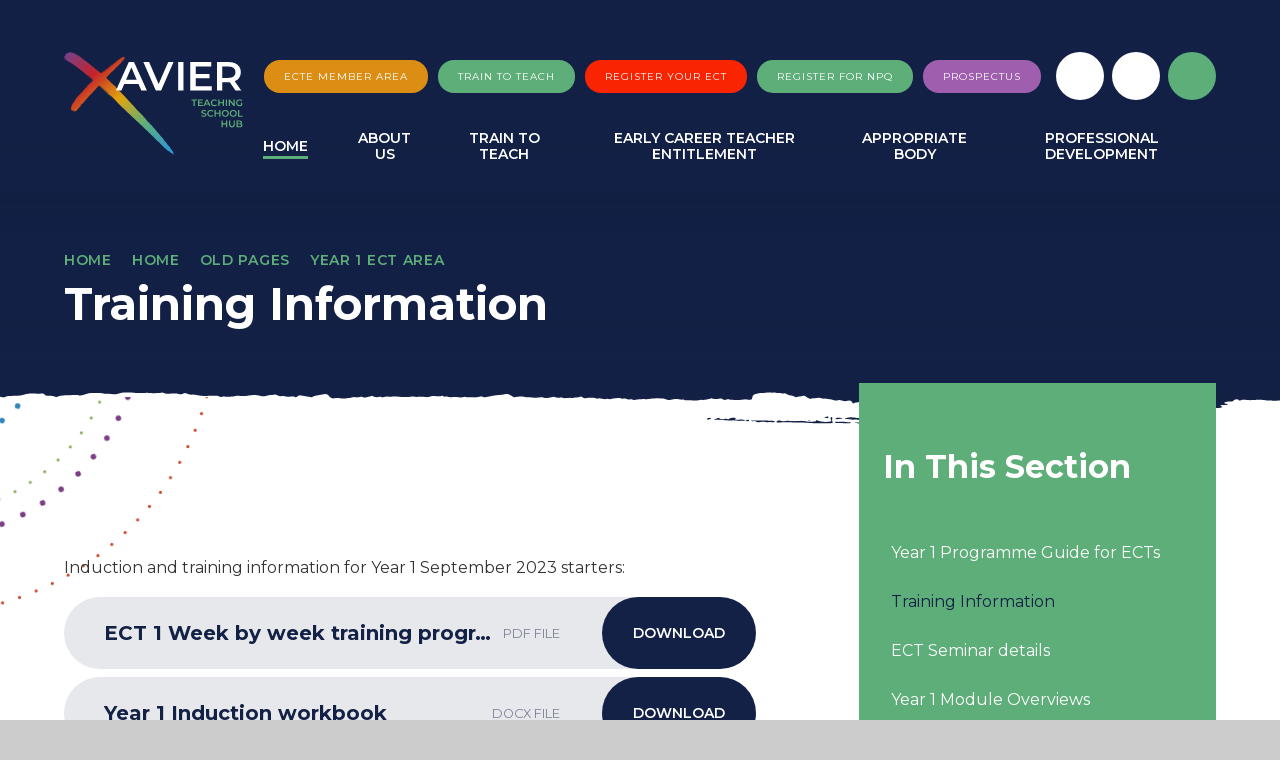

--- FILE ---
content_type: text/html
request_url: https://www.tshub.xaviercet.org.uk/page/?title=Year+1&pid=247
body_size: 46266
content:

<!DOCTYPE html>
<!--[if IE 7]><html class="no-ios no-js lte-ie9 lte-ie8 lte-ie7" lang="en" xml:lang="en"><![endif]-->
<!--[if IE 8]><html class="no-ios no-js lte-ie9 lte-ie8"  lang="en" xml:lang="en"><![endif]-->
<!--[if IE 9]><html class="no-ios no-js lte-ie9"  lang="en" xml:lang="en"><![endif]-->
<!--[if !IE]><!--> <html class="no-ios no-js"  lang="en" xml:lang="en"><!--<![endif]-->
	<head>
		<meta http-equiv="X-UA-Compatible" content="IE=edge" />
		<meta http-equiv="content-type" content="text/html; charset=utf-8"/>
		
		<link rel="canonical" href="https://www.tshub.xaviercet.org.uk/page/?title=Training+Information&amp;pid=247">
		<script>window.FontAwesomeConfig = {showMissingIcons: false};</script><link rel="stylesheet" media="screen" href="https://cdn.juniperwebsites.co.uk/_includes/font-awesome/5.7.1/css/fa-web-font.css?cache=v4.6.58.2">
<script defer src="https://cdn.juniperwebsites.co.uk/_includes/font-awesome/5.7.1/js/fontawesome-all.min.js?cache=v4.6.58.2"></script>
<script defer src="https://cdn.juniperwebsites.co.uk/_includes/font-awesome/5.7.1/js/fa-v4-shims.min.js?cache=v4.6.58.2"></script>

		<title>Xavier Teaching School Hub - Training Information</title>
		
		<style type="text/css">
			:root {
				
				--col-pri: #142146;
				
				--col-sec: #5eae79;
				
			}
		</style>
		
<!--[if IE]>
<script>
console = {log:function(){return;}};
</script>
<![endif]-->

<script>
	var boolItemEditDisabled;
	var boolLanguageMode, boolLanguageEditOriginal;
	var boolViewingConnect;
	var boolConnectDashboard;
	var displayRegions = [];
	var intNewFileCount = 0;
	strItemType = "page";
	strSubItemType = "page";

	var featureSupport = {
		tagging: false,
		eventTagging: false
	};
	var boolLoggedIn = false;
boolAdminMode = false;
	var boolSuperUser = false;
strCookieBarStyle = 'bar';
	intParentPageID = "301";
	intCurrentItemID = 247;
	var intCurrentCatID = "";
boolIsHomePage = false;
	boolItemEditDisabled = true;
	boolLanguageEditOriginal=true;
	strCurrentLanguage='en-gb';	strFileAttachmentsUploadLocation = 'bottom';	boolViewingConnect = false;	boolConnectDashboard = false;	var objEditorComponentList = {};

</script>

<script src="https://cdn.juniperwebsites.co.uk/admin/_includes/js/mutation_events.min.js?cache=v4.6.58.2"></script>
<script src="https://cdn.juniperwebsites.co.uk/admin/_includes/js/jquery/jquery.js?cache=v4.6.58.2"></script>
<script src="https://cdn.juniperwebsites.co.uk/admin/_includes/js/jquery/jquery.prefilter.js?cache=v4.6.58.2"></script>
<script src="https://cdn.juniperwebsites.co.uk/admin/_includes/js/jquery/jquery.query.js?cache=v4.6.58.2"></script>
<script src="https://cdn.juniperwebsites.co.uk/admin/_includes/js/jquery/js.cookie.js?cache=v4.6.58.2"></script>
<script src="/_includes/editor/template-javascript.asp?cache=260126"></script>
<script src="/admin/_includes/js/functions/minified/functions.login.new.asp?cache=260126"></script>

  <script>

  </script>
<link href="https://www.tshub.xaviercet.org.uk/feeds/pages.asp?pid=247&lang=en" rel="alternate" type="application/rss+xml" title="Xavier Teaching School Hub - Training Information - Page Updates"><link href="https://www.tshub.xaviercet.org.uk/feeds/comments.asp?title=Training Information&amp;item=page&amp;pid=247" rel="alternate" type="application/rss+xml" title="Xavier Teaching School Hub - Training Information - Page Comments"><link rel="stylesheet" media="screen" href="/_site/css/main.css?cache=20210920">

	<link rel="stylesheet" href="/_site/css/print.css" type="text/css" media="print">
	<meta name="mobile-web-app-capable" content="yes">
	<meta name="apple-mobile-web-app-capable" content="yes">
	<meta name="viewport" content="width=device-width, initial-scale=1, minimum-scale=1, maximum-scale=1">
	<meta name="google-site-verification" content="qQLWZ6E06xG47YQBQ8N8khRhOEvdz7QLxVGo-tchZCE" />
	<link rel="author" href="/humans.txt">
	<link rel="icon" href="/_site/images/favicons/favicon.ico">
	<link rel="apple-touch-icon" href="/_site/images/favicons/favicon.png">
	<link rel="preconnect" href="https://fonts.googleapis.com">
	<link rel="preconnect" href="https://fonts.gstatic.com" crossorigin>
	<link href="https://fonts.googleapis.com/css2?family=Montserrat:ital,wght@0,400;0,600;0,700;1,400;1,700&display=swap" rel="stylesheet">
	<link href="https://fonts.googleapis.com/css?family=Roboto+Condensed:300,400,700&display=swap" rel="stylesheet">



	<script type="text/javascript">
	var iOS = ( navigator.userAgent.match(/(iPad|iPhone|iPod)/g) ? true : false );
	if (iOS) { $('html').removeClass('no-ios').addClass('ios'); }
	</script>

<link rel="stylesheet" media="screen" href="https://cdn.juniperwebsites.co.uk/_includes/css/content-blocks.css?cache=v4.6.58.2">
<link rel="stylesheet" media="screen" href="/_includes/css/cookie-colour.asp?cache=260126">
<link rel="stylesheet" media="screen" href="https://cdn.juniperwebsites.co.uk/_includes/css/cookies.css?cache=v4.6.58.2">
<link rel="stylesheet" media="screen" href="https://cdn.juniperwebsites.co.uk/_includes/css/cookies.advanced.css?cache=v4.6.58.2">
<link rel="stylesheet" media="screen" href="https://cdn.juniperwebsites.co.uk/_includes/css/overlord.css?cache=v4.6.58.2">
<link rel="stylesheet" media="screen" href="https://cdn.juniperwebsites.co.uk/_includes/css/templates.css?cache=v4.6.58.2">
<link rel="stylesheet" media="screen" href="/_site/css/attachments.css?cache=260126">
<link rel="stylesheet" media="screen" href="/_site/css/templates.css?cache=260126">
<style>#print_me { display: none;}</style><script src="https://cdn.juniperwebsites.co.uk/admin/_includes/js/modernizr.js?cache=v4.6.58.2"></script>

        <meta property="og:site_name" content="Xavier Teaching School Hub" />
        <meta property="og:title" content="Training Information" />
        <meta property="og:image" content="https://www.tshub.xaviercet.org.uk/_site/images/design/thumbnail.jpg" />
        <meta property="og:type" content="website" />
        <meta property="twitter:card" content="summary" />
</head>


    <body>


<div id="print_me"></div>
<div class="mason mason--inner">

	<section class="access">
		<a class="access__anchor" name="header"></a>
		<a class="access__link" href="#content">Skip to content &darr;</a>
	</section>
	

	<header class="header header__flex" data-menu="">
		<section class="menu">
			<button class="reset__button cover mobile__menu__bg" data-remove=".mason--menu"></button>
			<div class="menu__extras container">
				<div class="register__links"><a class="register__link__item f__uppercase reset__a col__white" style="background:#dc8d14;" href="/page/?title=ECF+Portal&pid=132" target="_self">ECTE Member Area</a><a class="register__link__item f__uppercase reset__a col__white" style="background:#5eae79;" href="https://www.teachsoutheast.co.uk/" target="_self">Train to teach</a><a class="register__link__item f__uppercase reset__a col__white" style="background:#f92402;" href="/page/?title=Register+your+ECT+here+%2824%2F25%29&pid=377" target="_self">Register your ECT</a><a class="register__link__item f__uppercase reset__a col__white" style="background:#5eae79;" href="/page/?title=Register+for+NPQ&pid=125" target="_blank">Register for NPQ</a><a class="register__link__item f__uppercase reset__a col__white" style="background:#a05eae;" href="/page/?title=Prospectus&pid=291" target="_blank">Prospectus</a></div>
				<div class="menu__extras__row">
					<div class="social__links"><a class="social__link social__link__twitter" href="https://twitter.com/xaviertshub" target="_blank"><i class="fab fa-twitter"></i></a><a class="social__link social__link__instagram" href="https://www.instagram.com/xaviertshub/" target="_blank"><i class="fab fa-instagram"></i></a><a class="social__link social__link__facebook" href="" target="_blank"><i class="fab fa-facebook-f"></i></a></div>
					<div class="search__container inline">
						<div class="search__container__flex">
							<form method="post" action="/search/default.asp?pid=0" class="menu__extras__form block">
								<button class="menu__extras__submit reset__button" type="submit" name="Search"><i class="fal fa-search"></i></button>
								<input class="menu__extras__input cover f__display" type="text" name="searchValue" title="search..." placeholder="Search Site..."></input>
							</form>					
						</div>
						<button data-toggle=".mason--find" class="f__17 find__button reset__button inline circle col__white"><i class="fas fa-search"></i></button>
					</div>
				</div>
			</div>
			<nav class="menu__sidebar">
				<ul class="menu__list reset__ul"><li class="menu__list__item menu__list__item--page_1 menu__list__item--subitems menu__list__item--selected"><a class="menu__list__item__link reset__a block" id="page_1" href="/"><span>Home</span></a><button class="menu__list__item__button reset__button" data-tab=".menu__list__item--page_1--expand"><i class="menu__list__item__button__icon fa fa-angle-down"></i></button><ul class="menu__list__item__sub"><li class="menu__list__item menu__list__item--page_377"><a class="menu__list__item__link reset__a block" id="page_377" href="/page/?title=Register+your+ECT+here+%282025%2F26%29&amp;pid=377"><span>Register your ECT here (2025/26)</span></a><button class="menu__list__item__button reset__button" data-tab=".menu__list__item--page_377--expand"><i class="menu__list__item__button__icon fa fa-angle-down"></i></button></li><li class="menu__list__item menu__list__item--form_42"><a class="menu__list__item__link reset__a block" id="form_42" href="/form/?pid=1&amp;form=42"><span>ECT Registration</span></a><button class="menu__list__item__button reset__button" data-tab=".menu__list__item--form_42--expand"><i class="menu__list__item__button__icon fa fa-angle-down"></i></button></li><li class="menu__list__item menu__list__item--page_478"><a class="menu__list__item__link reset__a block" id="page_478" href="/page/?title=Register+with+the+DfE&amp;pid=478"><span>Register with the DfE</span></a><button class="menu__list__item__button reset__button" data-tab=".menu__list__item--page_478--expand"><i class="menu__list__item__button__icon fa fa-angle-down"></i></button></li></ul></li><li class="menu__list__item menu__list__item--page_38 menu__list__item--subitems"><a class="menu__list__item__link reset__a block" id="page_38" href="/page/?title=About+Us&amp;pid=38"><span>About Us</span></a><button class="menu__list__item__button reset__button" data-tab=".menu__list__item--page_38--expand"><i class="menu__list__item__button__icon fa fa-angle-down"></i></button><ul class="menu__list__item__sub"><li class="menu__list__item menu__list__item--page_39"><a class="menu__list__item__link reset__a block" id="page_39" href="/page/?title=Our+vision&amp;pid=39"><span>Our vision</span></a><button class="menu__list__item__button reset__button" data-tab=".menu__list__item--page_39--expand"><i class="menu__list__item__button__icon fa fa-angle-down"></i></button></li><li class="menu__list__item menu__list__item--page_40"><a class="menu__list__item__link reset__a block" id="page_40" href="/page/?title=Meet+our+team&amp;pid=40"><span>Meet our team</span></a><button class="menu__list__item__button reset__button" data-tab=".menu__list__item--page_40--expand"><i class="menu__list__item__button__icon fa fa-angle-down"></i></button></li><li class="menu__list__item menu__list__item--page_291"><a class="menu__list__item__link reset__a block" id="page_291" href="/page/?title=Prospectus&amp;pid=291"><span>Prospectus</span></a><button class="menu__list__item__button reset__button" data-tab=".menu__list__item--page_291--expand"><i class="menu__list__item__button__icon fa fa-angle-down"></i></button></li><li class="menu__list__item menu__list__item--page_43"><a class="menu__list__item__link reset__a block" id="page_43" href="/page/?title=How+we+support+you&amp;pid=43"><span>How we support you</span></a><button class="menu__list__item__button reset__button" data-tab=".menu__list__item--page_43--expand"><i class="menu__list__item__button__icon fa fa-angle-down"></i></button></li><li class="menu__list__item menu__list__item--page_42"><a class="menu__list__item__link reset__a block" id="page_42" href="/page/?title=Where+we+work&amp;pid=42"><span>Where we work</span></a><button class="menu__list__item__button reset__button" data-tab=".menu__list__item--page_42--expand"><i class="menu__list__item__button__icon fa fa-angle-down"></i></button></li><li class="menu__list__item menu__list__item--page_223"><a class="menu__list__item__link reset__a block" id="page_223" href="/page/?title=Headteacher+ambassadors&amp;pid=223"><span>Headteacher ambassadors</span></a><button class="menu__list__item__button reset__button" data-tab=".menu__list__item--page_223--expand"><i class="menu__list__item__button__icon fa fa-angle-down"></i></button></li><li class="menu__list__item menu__list__item--page_226"><a class="menu__list__item__link reset__a block" id="page_226" href="/page/?title=Consultancy&amp;pid=226"><span>Consultancy</span></a><button class="menu__list__item__button reset__button" data-tab=".menu__list__item--page_226--expand"><i class="menu__list__item__button__icon fa fa-angle-down"></i></button></li></ul></li><li class="menu__list__item menu__list__item--page_83 menu__list__item--subitems"><a class="menu__list__item__link reset__a block" id="page_83" href="/page/?title=Train+to+Teach&amp;pid=83"><span>Train to Teach</span></a><button class="menu__list__item__button reset__button" data-tab=".menu__list__item--page_83--expand"><i class="menu__list__item__button__icon fa fa-angle-down"></i></button><ul class="menu__list__item__sub"><li class="menu__list__item menu__list__item--page_108"><a class="menu__list__item__link reset__a block" id="page_108" href="/page/?title=Our+own+ITT+provision&amp;pid=108"><span>Our own ITT provision</span></a><button class="menu__list__item__button reset__button" data-tab=".menu__list__item--page_108--expand"><i class="menu__list__item__button__icon fa fa-angle-down"></i></button></li><li class="menu__list__item menu__list__item--page_36"><a class="menu__list__item__link reset__a block" id="page_36" href="/news-and-events"><span>Our ITT Partners</span></a><button class="menu__list__item__button reset__button" data-tab=".menu__list__item--page_36--expand"><i class="menu__list__item__button__icon fa fa-angle-down"></i></button></li><li class="menu__list__item menu__list__item--page_227"><a class="menu__list__item__link reset__a block" id="page_227" href="/page/?title=Our+ITT+Hubs&amp;pid=227"><span>Our ITT Hubs</span></a><button class="menu__list__item__button reset__button" data-tab=".menu__list__item--page_227--expand"><i class="menu__list__item__button__icon fa fa-angle-down"></i></button></li><li class="menu__list__item menu__list__item--page_65"><a class="menu__list__item__link reset__a block" id="page_65" href="/page/?title=Get+into+teaching&amp;pid=65"><span>Get into teaching</span></a><button class="menu__list__item__button reset__button" data-tab=".menu__list__item--page_65--expand"><i class="menu__list__item__button__icon fa fa-angle-down"></i></button></li><li class="menu__list__item menu__list__item--page_79"><a class="menu__list__item__link reset__a block" id="page_79" href="/page/?title=Qualifications&amp;pid=79"><span>Qualifications</span></a><button class="menu__list__item__button reset__button" data-tab=".menu__list__item--page_79--expand"><i class="menu__list__item__button__icon fa fa-angle-down"></i></button></li><li class="menu__list__item menu__list__item--page_84"><a class="menu__list__item__link reset__a block" id="page_84" href="/page/?title=How+to+apply&amp;pid=84"><span>How to apply</span></a><button class="menu__list__item__button reset__button" data-tab=".menu__list__item--page_84--expand"><i class="menu__list__item__button__icon fa fa-angle-down"></i></button></li><li class="menu__list__item menu__list__item--page_85"><a class="menu__list__item__link reset__a block" id="page_85" href="/page/?title=Recruitment+events&amp;pid=85"><span>Recruitment events</span></a><button class="menu__list__item__button reset__button" data-tab=".menu__list__item--page_85--expand"><i class="menu__list__item__button__icon fa fa-angle-down"></i></button></li><li class="menu__list__item menu__list__item--page_103"><a class="menu__list__item__link reset__a block" id="page_103" href="/page/?title=A+day+in+the+life+of+a+trainee+teacher&amp;pid=103"><span>A day in the life of a trainee teacher</span></a><button class="menu__list__item__button reset__button" data-tab=".menu__list__item--page_103--expand"><i class="menu__list__item__button__icon fa fa-angle-down"></i></button></li><li class="menu__list__item menu__list__item--page_232"><a class="menu__list__item__link reset__a block" id="page_232" href="/page/?title=What+people+say+about+us&amp;pid=232"><span>What people say about us</span></a><button class="menu__list__item__button reset__button" data-tab=".menu__list__item--page_232--expand"><i class="menu__list__item__button__icon fa fa-angle-down"></i></button></li><li class="menu__list__item menu__list__item--page_202"><a class="menu__list__item__link reset__a block" id="page_202" href="/page/?title=Ofsted&amp;pid=202"><span>Ofsted</span></a><button class="menu__list__item__button reset__button" data-tab=".menu__list__item--page_202--expand"><i class="menu__list__item__button__icon fa fa-angle-down"></i></button></li><li class="menu__list__item menu__list__item--page_231"><a class="menu__list__item__link reset__a block" id="page_231" href="/page/?title=FAQ&amp;pid=231"><span>FAQ</span></a><button class="menu__list__item__button reset__button" data-tab=".menu__list__item--page_231--expand"><i class="menu__list__item__button__icon fa fa-angle-down"></i></button></li></ul></li><li class="menu__list__item menu__list__item--page_44 menu__list__item--subitems"><a class="menu__list__item__link reset__a block" id="page_44" href="/page/?title=Early+Career+Teacher+Entitlement&amp;pid=44"><span>Early Career Teacher Entitlement</span></a><button class="menu__list__item__button reset__button" data-tab=".menu__list__item--page_44--expand"><i class="menu__list__item__button__icon fa fa-angle-down"></i></button><ul class="menu__list__item__sub"><li class="menu__list__item menu__list__item--page_239"><a class="menu__list__item__link reset__a block" id="page_239" href="/page/?title=Why+choose+Xavier+as+your+ECTE+provider%3F&amp;pid=239"><span>Why choose Xavier as your ECTE provider?</span></a><button class="menu__list__item__button reset__button" data-tab=".menu__list__item--page_239--expand"><i class="menu__list__item__button__icon fa fa-angle-down"></i></button></li><li class="menu__list__item menu__list__item--page_105"><a class="menu__list__item__link reset__a block" id="page_105" href="/page/?title=Our+ECTE+Programme&amp;pid=105"><span>Our ECTE Programme</span></a><button class="menu__list__item__button reset__button" data-tab=".menu__list__item--page_105--expand"><i class="menu__list__item__button__icon fa fa-angle-down"></i></button></li><li class="menu__list__item menu__list__item--page_128"><a class="menu__list__item__link reset__a block" id="page_128" href="/page/?title=Who+we+work+with&amp;pid=128"><span>Who we work with</span></a><button class="menu__list__item__button reset__button" data-tab=".menu__list__item--page_128--expand"><i class="menu__list__item__button__icon fa fa-angle-down"></i></button></li><li class="menu__list__item menu__list__item--page_126"><a class="menu__list__item__link reset__a block" id="page_126" href="/page/?title=ECTE+funding&amp;pid=126"><span>ECTE funding</span></a><button class="menu__list__item__button reset__button" data-tab=".menu__list__item--page_126--expand"><i class="menu__list__item__button__icon fa fa-angle-down"></i></button></li><li class="menu__list__item menu__list__item--page_330"><a class="menu__list__item__link reset__a block" id="page_330" href="/page/?title=Useful+documents&amp;pid=330"><span>Useful documents</span></a><button class="menu__list__item__button reset__button" data-tab=".menu__list__item--page_330--expand"><i class="menu__list__item__button__icon fa fa-angle-down"></i></button></li><li class="menu__list__item menu__list__item--page_467"><a class="menu__list__item__link reset__a block" id="page_467" href="/page/?title=DfE+Registration+Guides&amp;pid=467"><span>DfE Registration Guides</span></a><button class="menu__list__item__button reset__button" data-tab=".menu__list__item--page_467--expand"><i class="menu__list__item__button__icon fa fa-angle-down"></i></button></li></ul></li><li class="menu__list__item menu__list__item--page_242 menu__list__item--subitems"><a class="menu__list__item__link reset__a block" id="page_242" href="/page/?title=Appropriate+Body&amp;pid=242"><span>Appropriate Body</span></a><button class="menu__list__item__button reset__button" data-tab=".menu__list__item--page_242--expand"><i class="menu__list__item__button__icon fa fa-angle-down"></i></button><ul class="menu__list__item__sub"><li class="menu__list__item menu__list__item--page_321"><a class="menu__list__item__link reset__a block" id="page_321" href="/page/?title=The+role+of+the+Appropriate+Body&amp;pid=321"><span>The role of the Appropriate Body</span></a><button class="menu__list__item__button reset__button" data-tab=".menu__list__item--page_321--expand"><i class="menu__list__item__button__icon fa fa-angle-down"></i></button></li><li class="menu__list__item menu__list__item--page_322"><a class="menu__list__item__link reset__a block" id="page_322" href="/page/?title=How+to+register+your+ECT+with+our+Appropriate+Body&amp;pid=322"><span>How to register your ECT with our Appropriate Body</span></a><button class="menu__list__item__button reset__button" data-tab=".menu__list__item--page_322--expand"><i class="menu__list__item__button__icon fa fa-angle-down"></i></button></li><li class="menu__list__item menu__list__item--page_323"><a class="menu__list__item__link reset__a block" id="page_323" href="/page/?title=Options+for+Induction&amp;pid=323"><span>Options for Induction</span></a><button class="menu__list__item__button reset__button" data-tab=".menu__list__item--page_323--expand"><i class="menu__list__item__button__icon fa fa-angle-down"></i></button></li><li class="menu__list__item menu__list__item--page_326"><a class="menu__list__item__link reset__a block" id="page_326" href="/page/?title=Progress+Reviews+and+Assessments&amp;pid=326"><span>Progress Reviews and Assessments</span></a><button class="menu__list__item__button reset__button" data-tab=".menu__list__item--page_326--expand"><i class="menu__list__item__button__icon fa fa-angle-down"></i></button></li><li class="menu__list__item menu__list__item--page_324"><a class="menu__list__item__link reset__a block" id="page_324" href="/page/?title=Appropriate+Body+charges+and+fidelity+checking&amp;pid=324"><span>Appropriate Body charges and fidelity checking</span></a><button class="menu__list__item__button reset__button" data-tab=".menu__list__item--page_324--expand"><i class="menu__list__item__button__icon fa fa-angle-down"></i></button></li><li class="menu__list__item menu__list__item--page_325"><a class="menu__list__item__link reset__a block" id="page_325" href="/page/?title=Appropriate+Body+FAQ&amp;pid=325"><span>Appropriate Body FAQ</span></a><button class="menu__list__item__button reset__button" data-tab=".menu__list__item--page_325--expand"><i class="menu__list__item__button__icon fa fa-angle-down"></i></button></li></ul></li><li class="menu__list__item menu__list__item--page_57 menu__list__item--subitems"><a class="menu__list__item__link reset__a block" id="page_57" href="/page/?title=Professional+Development&amp;pid=57"><span>Professional Development</span></a><button class="menu__list__item__button reset__button" data-tab=".menu__list__item--page_57--expand"><i class="menu__list__item__button__icon fa fa-angle-down"></i></button><ul class="menu__list__item__sub"><li class="menu__list__item menu__list__item--page_316"><a class="menu__list__item__link reset__a block" id="page_316" href="/page/?title=Consultancy&amp;pid=316"><span>Consultancy</span></a><button class="menu__list__item__button reset__button" data-tab=".menu__list__item--page_316--expand"><i class="menu__list__item__button__icon fa fa-angle-down"></i></button></li><li class="menu__list__item menu__list__item--page_77"><a class="menu__list__item__link reset__a block" id="page_77" href="/page/?title=National+Professional+Qualifications+%28NPQs%29&amp;pid=77"><span>National Professional Qualifications (NPQs)</span></a><button class="menu__list__item__button reset__button" data-tab=".menu__list__item--page_77--expand"><i class="menu__list__item__button__icon fa fa-angle-down"></i></button></li><li class="menu__list__item menu__list__item--page_98"><a class="menu__list__item__link reset__a block" id="page_98" href="/page/?title=Research&amp;pid=98"><span>Research</span></a><button class="menu__list__item__button reset__button" data-tab=".menu__list__item--page_98--expand"><i class="menu__list__item__button__icon fa fa-angle-down"></i></button></li><li class="menu__list__item menu__list__item--page_131"><a class="menu__list__item__link reset__a block" id="page_131" href="/page/?title=Training+and+Development&amp;pid=131"><span>Training and Development</span></a><button class="menu__list__item__button reset__button" data-tab=".menu__list__item--page_131--expand"><i class="menu__list__item__button__icon fa fa-angle-down"></i></button></li><li class="menu__list__item menu__list__item--page_450"><a class="menu__list__item__link reset__a block" id="page_450" href="/page/?title=Curriculum+Hubs&amp;pid=450"><span>Curriculum Hubs</span></a><button class="menu__list__item__button reset__button" data-tab=".menu__list__item--page_450--expand"><i class="menu__list__item__button__icon fa fa-angle-down"></i></button></li></ul></li></ul>
			</nav>
		</section>
		<div class="header__extras">
			<button class="menu__btn reset__button bg__sec block fw__700 f__uppercase col__white" data-toggle=".mason--menu">	
				<div class="menu__btn__text menu__btn__text--open cover"><i class="fas fa-bars"></i></div>
				<div class="menu__btn__text menu__btn__text--close cover"><i class="fas fa-times"></i></div>
			</button>
		</div>
		<div class="header__container">
			<h1 class="hide">Xavier Teaching School Hub</h1>
			<div class="header__logo inline">
				<a href="/" class="block"><img src="/_site/images/design/logo.svg" class="block" alt="Xavier Teaching School Hub" /></a>		
			</div>
		</div>
	</header>
	
	<section class="hero parent">
		
			<script type="text/javascript">var strHeroVideo = false;</script>
			<div class="hero__slideshow cover parent" data-cycle="" data-parallax="top" data-watch=".hero">
				<div class="hero__slideshow__item cover"><div class="hero__slideshow__item__image" data-img="/_site/data/files/images/slideshow/1/7CC52A4F407C34F2836659DE51E52CF5.JPG"></div></div>
			</div>
		
		<div class="hero__content">
			
				<div class="breadcrumbs">
					<ul class="content__path"><li class="content__path__item content__path__item--page_1 content__path__item--selected inline f__uppercase "><a class="content__path__item__link reset__a col__type" id="page_1" href="/">Home</a><span class="content__path__item__sep"><i class="fas fa-chevron-right"></i></span></li><li class="content__path__item content__path__item--page_1 content__path__item--selected inline f__uppercase "><a class="content__path__item__link reset__a col__type" id="page_1" href="/">Home</a><span class="content__path__item__sep"><i class="fas fa-chevron-right"></i></span></li><li class="content__path__item content__path__item--page_241 content__path__item--selected inline f__uppercase "><a class="content__path__item__link reset__a col__type" id="page_241" href="/page/?title=Old+pages&amp;pid=241">Old pages</a><span class="content__path__item__sep"><i class="fas fa-chevron-right"></i></span></li><li class="content__path__item content__path__item--page_301 content__path__item--selected inline f__uppercase "><a class="content__path__item__link reset__a col__type" id="page_301" href="/page/?title=Year+1+ECT+Area&amp;pid=301">Year 1 ECT Area</a><span class="content__path__item__sep"><i class="fas fa-chevron-right"></i></span></li><li class="content__path__item content__path__item--page_247 content__path__item--selected content__path__item--final inline f__uppercase "><a class="content__path__item__link reset__a col__type" id="page_247" href="/page/?title=Training+Information&amp;pid=247">Training Information</a><span class="content__path__item__sep"><i class="fas fa-chevron-right"></i></span></li></ul>
				</div>
				<h1 class="content__title" id="itemTitle">Training Information</h1>
		</div>
	</section>
	
	<main class="main container" id="scrollDown">
		
		<div class="map__circle__wrapper">
			<div class="map__circles">
				<div class="map__circle__large__thin"></div>
				<div class="map__circle__large"></div>
				<div class="map__circle__small__thin"></div>
				<div class="map__circle__small"></div>
			</div>
		</div>
		<div class="main__flex">
			<div class="content content--page">
				<div class="content__mobile">
					<div class="breadcrumbs">
						<ul class="content__path"><li class="content__path__item content__path__item--page_1 content__path__item--selected inline f__uppercase "><a class="content__path__item__link reset__a col__type" id="page_1" href="/">Home</a><span class="content__path__item__sep"><i class="fas fa-chevron-right"></i></span></li><li class="content__path__item content__path__item--page_1 content__path__item--selected inline f__uppercase "><a class="content__path__item__link reset__a col__type" id="page_1" href="/">Home</a><span class="content__path__item__sep"><i class="fas fa-chevron-right"></i></span></li><li class="content__path__item content__path__item--page_241 content__path__item--selected inline f__uppercase "><a class="content__path__item__link reset__a col__type" id="page_241" href="/page/?title=Old+pages&amp;pid=241">Old pages</a><span class="content__path__item__sep"><i class="fas fa-chevron-right"></i></span></li><li class="content__path__item content__path__item--page_301 content__path__item--selected inline f__uppercase "><a class="content__path__item__link reset__a col__type" id="page_301" href="/page/?title=Year+1+ECT+Area&amp;pid=301">Year 1 ECT Area</a><span class="content__path__item__sep"><i class="fas fa-chevron-right"></i></span></li><li class="content__path__item content__path__item--page_247 content__path__item--selected content__path__item--final inline f__uppercase "><a class="content__path__item__link reset__a col__type" id="page_247" href="/page/?title=Training+Information&amp;pid=247">Training Information</a><span class="content__path__item__sep"><i class="fas fa-chevron-right"></i></span></li></ul>
					</div>
					<h2 class="content__title">
						Training Information
					</h2>
				</div>
				<a class="content__anchor" name="content"></a>
				<div class="content__region"><p>Induction and training information for Year 1 September 2023&nbsp;starters:</p>
</div><div class="content__attachments">
<ol class="content__attachments__list content__attachments__list--2 fileAttachmentList">
<li> <a class="content__attachments__list__item ui_card" id="content__attachments__list__item--601" href="https://www.tshub.xaviercet.org.uk/attachments/download.asp?file=601&amp;type=pdf" target="_blank" rel="601"> <div class="content__attachments__list__item__info ui_txt"> <div class="content__attachments__list__item__info__name ui_txt__title">ECT 1 Week by week training programme</div> <div class="content__attachments__list__item__info__desc ui_txt__sub">PDF File</div> </div> </a></li>
<li> <a class="content__attachments__list__item ui_card" id="content__attachments__list__item--769" href="https://www.tshub.xaviercet.org.uk/attachments/download.asp?file=769&amp;type=docx" target="_blank" rel="769"> <div class="content__attachments__list__item__info ui_txt"> <div class="content__attachments__list__item__info__name ui_txt__title">Year 1 Induction workbook</div> <div class="content__attachments__list__item__info__desc ui_txt__sub">DOCX File</div> </div> </a></li></ol>				</div>			
				
			</div>
			
				<div class="subnav__container container">
					<nav class="subnav">
						<a class="subnav__anchor" name="subnav"></a>
						<h2 class="subnav__title">In This Section</h2>
						<ul class="subnav__list"><li class="subnav__list__item subnav__list__item--page_258"><a class="subnav__list__item__link col__white reset__a block" id="page_258" href="/page/?title=Year+1+Programme+Guide+for+ECTs&amp;pid=258"><span class="inline">Year 1 Programme Guide for ECTs</span></a></li><li class="subnav__list__item subnav__list__item--page_247 subnav__list__item--selected subnav__list__item--final"><a class="subnav__list__item__link col__white reset__a block" id="page_247" href="/page/?title=Training+Information&amp;pid=247"><span class="inline">Training Information</span></a></li><li class="subnav__list__item subnav__list__item--page_194"><a class="subnav__list__item__link col__white reset__a block" id="page_194" href="/page/?title=ECT+Seminar+details&amp;pid=194"><span class="inline">ECT Seminar details</span></a></li><li class="subnav__list__item subnav__list__item--page_295"><a class="subnav__list__item__link col__white reset__a block" id="page_295" href="/page/?title=Year+1+Module+Overviews&amp;pid=295"><span class="inline">Year 1 Module Overviews</span></a></li><li class="subnav__list__item subnav__list__item--page_165"><a class="subnav__list__item__link col__white reset__a block" id="page_165" href="/page/?title=Year+1+Brightspace+Content&amp;pid=165"><span class="inline">Year 1 Brightspace Content</span></a></li></ul>
						<div class="map__circles">
							<div class="map__circle__large__thin"></div>
							<div class="map__circle__large"></div>
							<div class="map__circle__small__thin"></div>
							<div class="map__circle__small"></div>
						</div>
					</nav>
					
				</div>
			
		</div>
			
	</main> 

	
				
	



	<footer class="footer container col__white f__center">
		<div class="footer__inner">
			<div class="footer__column footer__legal">
				<img class="footer__logo" src="/_site/images/design/footer-logo.svg" alt="Xavier Teaching school hub logo" />
				<div class="footer__legal__links">
					<p>
						<a href="#" id="cookie_settings" role="button" title="Manage Cookies" aria-label="Manage Cookies">Cookies</a>
<script>
	$(document).ready(function() {
		$('#cookie_settings').on('click', function(event) { 
			event.preventDefault();
			$('.cookie_information__icon').trigger('click');
		});
	}); 
</script>
						<span class="footer__sep">&bull;</span>
						<a href="https://www.tshub.xaviercet.org.uk/accessibility.asp?level=high-vis&amp;item=page_247" title="This link will display the current page in high visibility mode, suitable for screen reader software">High Visibility</a>
						<span class="footer__sep">&bull;</span>
						<a href="/privacy-cookies/">Privacy</a>
						<span class="footer__sep">&bull;</span>
						<a href="/sitemap/?pid=0">Sitemap</a>
						<span class="footer__sep">&bull;</span>
						<a href="https://www.tshub.xaviercet.org.uk/accessibility-statement/">Accessibility Statement</a>
					</p>
					<p>&copy; 2026&nbsp; Xavier Teaching School Hub
					<span class="footer__sep">&bull;</span>
					Website by <a rel="nofollow" target="_blank" href="https://websites.junipereducation.org/"> e4education</a>
					</p>
				</div>
			</div>
			<div class="footer__column footer__contact">
				<h3 class="footer__title">Get in touch</h3>
				<div class="footer__contact__details">
					<p class="footer__text"><i class="fas fa-map-marker-alt"></i>Xavier Teaching School Hub,<br />Guildford Road, Chertsey<br />Surrey, KT16 9LU.</p>
					<p class="footer__text"><i class="fas fa-phone"></i>01932 578687</p>
					<p class="footer__text"><i class="fas fa-envelope"></i><a href="mailto:teachingschoolhub@xaviercet.org.uk" target="_blank">teachingschoolhub@xaviercet.org.uk</a></p>
				</div>
				
			</div>
			<div class="footer__column footer__quicklinks">
				<h3 class="footer__title">Useful links</h3>
				<div class="footer__quicklinks__list"><a href="https://getintoteaching.education.gov.uk/" target="_blank">DfE Get into Teaching website</a><a href="https://www.gov.uk/apply-for-teacher-training" target="_blank">Apply for Teacher Training</a></div><div class="social__links"><a class="social__link social__link__twitter" href="https://twitter.com/xaviertshub" target="_blank"><i class="fab fa-twitter"></i></a><a class="social__link social__link__instagram" href="https://www.instagram.com/xaviertshub/" target="_blank"><i class="fab fa-instagram"></i></a><a class="social__link social__link__facebook" href="" target="_blank"><i class="fab fa-facebook-f"></i></a></div>
			</div>
		</div>
	</footer>

	 

	

</div>

<!-- JS -->

<style>
	.image__map {
		position: relative;
		display: inline-block;
	}
	.image__map img {
		display: block;
		max-width: 100%;
	}
	.image__map__link {
		position: absolute;
		z-index: 2;
		display: block;
		
	}
	.mason--demo .image__map__link {
		border: 2px solid red;
	}
</style>


<!-- /JS -->
<script src="https://cdn.juniperwebsites.co.uk/admin/_includes/js/functions/minified/functions.dialog.js?cache=v4.6.58.2"></script>
<div class="cookie_information cookie_information--bar cookie_information--bottom cookie_information--left cookie_information--active"> <div class="cookie_information__icon_container "> <div class="cookie_information__icon " role="button" title="Cookie Settings" aria-label="Toggle Cookie Settings"><i class="fa fa-exclamation" aria-hidden="true"></i></div> <div class="cookie_information__hex "></div> </div> <div class="cookie_information__inner"> <div class="cookie_information__hex cookie_information__hex--large"></div> <div class="cookie_information__info"> <p class="cookie_information_heading">Cookie Policy</p> <article>This site uses cookies to store information on your computer. <a href="/privacy-cookies" title="See cookie policy">Click here for more information</a><div class="cookie_information__buttons"><button class="cookie_information__button " data-type="allow" title="Accept All" aria-label="Accept All">Accept All</button><button class="cookie_information__button  " data-type="deny" title="Deny" aria-label="Deny">Deny</button><button class="cookie_information__button " data-type="deny-all" title="Deny All" aria-label="Deny All">Deny All</button></div></article> </div> <button class="cookie_information__close" title="Close Cookie Settings" aria-label="Close Cookie Settings"> <i class="fa fa-times" aria-hidden="true"></i> </button> </div></div>

<script>
    var strDialogTitle = 'Manage Cookies',
        strDialogSaveButton = 'Save',
        strDialogRevokeButton = 'Revoke';

    $(document).ready(function(){
        $('.cookie_information__icon, .cookie_information__close').on('click', function() {
            $('.cookie_information').toggleClass('cookie_information--active');
        });

        if ($.cookie.allowed()) {
            $('.cookie_information__icon_container').addClass('cookie_information__icon_container--hidden');
            $('.cookie_information').removeClass('cookie_information--active');
        }

        $(document).on('click', '.cookie_information__button', function() {
            var strType = $(this).data('type');
            if (strType === 'settings') {
                openCookieSettings();
            } else {
                saveCookiePreferences(strType, '');
            }
        });
        if (!$('.cookie_ui').length) {
            $('body').append($('<div>', {
                class: 'cookie_ui'
            }));
        }

        var openCookieSettings = function() {
            $('body').e4eDialog({
                diagTitle: strDialogTitle,
                contentClass: 'clublist--add',
                width: '500px',
                height: '90%',
                source: '/privacy-cookies/cookie-popup.asp',
                bind: false,
                appendTo: '.cookie_ui',
                buttons: [{
                    id: 'primary',
                    label: strDialogSaveButton,
                    fn: function() {
                        var arrAllowedItems = [];
                        var strType = 'allow';
                        arrAllowedItems.push('core');
                        if ($('#cookie--targeting').is(':checked')) arrAllowedItems.push('targeting');
                        if ($('#cookie--functional').is(':checked')) arrAllowedItems.push('functional');
                        if ($('#cookie--performance').is(':checked')) arrAllowedItems.push('performance');
                        if (!arrAllowedItems.length) strType = 'deny';
                        if (!arrAllowedItems.length === 4) arrAllowedItems = 'all';
                        saveCookiePreferences(strType, arrAllowedItems.join(','));
                        this.close();
                    }
                }, {
                    id: 'close',
                    
                    label: strDialogRevokeButton,
                    
                    fn: function() {
                        saveCookiePreferences('deny', '');
                        this.close();
                    }
                }]
            });
        }
        var saveCookiePreferences = function(strType, strCSVAllowedItems) {
            if (!strType) return;
            if (!strCSVAllowedItems) strCSVAllowedItems = 'all';
            $.ajax({
                'url': '/privacy-cookies/json.asp?action=updateUserPreferances',
                data: {
                    preference: strType,
                    allowItems: strCSVAllowedItems === 'all' ? '' : strCSVAllowedItems
                },
                success: function(data) {
                    var arrCSVAllowedItems = strCSVAllowedItems.split(',');
                    if (data) {
                        if ('allow' === strType && (strCSVAllowedItems === 'all' || (strCSVAllowedItems.indexOf('core') > -1 && strCSVAllowedItems.indexOf('targeting') > -1) && strCSVAllowedItems.indexOf('functional') > -1 && strCSVAllowedItems.indexOf('performance') > -1)) {
                            if ($(document).find('.no__cookies').length > 0) {
                                $(document).find('.no__cookies').each(function() {
                                    if ($(this).data('replacement')) {
                                        var replacement = $(this).data('replacement')
                                        $(this).replaceWith(replacement);
                                    } else {
                                        window.location.reload();
                                    }
                                });
                            }
                            $('.cookie_information__icon_container').addClass('cookie_information__icon_container--hidden');
                            $('.cookie_information').removeClass('cookie_information--active');
                            $('.cookie_information__info').find('article').replaceWith(data);
                        } else {
                            $('.cookie_information__info').find('article').replaceWith(data);
                            if(strType === 'dontSave' || strType === 'save') {
                                $('.cookie_information').removeClass('cookie_information--active');
                            } else if(strType === 'deny') {
                                $('.cookie_information').addClass('cookie_information--active');
                            } else {
                                $('.cookie_information').removeClass('cookie_information--active');
                            }
                        }
                    }
                }
            });
        }
    });
</script><script src="/_includes/js/mason.min.js?cache=260126"></script>
<script src="/_site/js/min/jquery.cycle2.min.js?cache=260126"></script>
<script src="/_site/js/min/owl.carousel.min.js?cache=260126"></script>
<script src="/_site/js/min/modernizer-custom.min.js?cache=260126"></script>
<script src="/_site/js/min/functions.min.js?cache=260126"></script>
<script src="/_site/js/min/scripts.min.js?cache=260126"></script>
<script>
var loadedJS = {"https://cdn.juniperwebsites.co.uk/_includes/font-awesome/5.7.1/js/fontawesome-all.min.js": true,"https://cdn.juniperwebsites.co.uk/_includes/font-awesome/5.7.1/js/fa-v4-shims.min.js": true,"https://cdn.juniperwebsites.co.uk/admin/_includes/js/mutation_events.min.js": true,"https://cdn.juniperwebsites.co.uk/admin/_includes/js/jquery/jquery.js": true,"https://cdn.juniperwebsites.co.uk/admin/_includes/js/jquery/jquery.prefilter.js": true,"https://cdn.juniperwebsites.co.uk/admin/_includes/js/jquery/jquery.query.js": true,"https://cdn.juniperwebsites.co.uk/admin/_includes/js/jquery/js.cookie.js": true,"/_includes/editor/template-javascript.asp": true,"/admin/_includes/js/functions/minified/functions.login.new.asp": true,"https://cdn.juniperwebsites.co.uk/admin/_includes/js/modernizr.js": true,"https://cdn.juniperwebsites.co.uk/admin/_includes/js/functions/minified/functions.dialog.js": true,"/_includes/js/mason.min.js": true,"/_site/js/min/jquery.cycle2.min.js": true,"/_site/js/min/owl.carousel.min.js": true,"/_site/js/min/modernizer-custom.min.js": true,"/_site/js/min/functions.min.js": true,"/_site/js/min/scripts.min.js": true};
var loadedCSS = {"https://cdn.juniperwebsites.co.uk/_includes/font-awesome/5.7.1/css/fa-web-font.css": true,"/_site/css/main.css": true,"https://cdn.juniperwebsites.co.uk/_includes/css/content-blocks.css": true,"/_includes/css/cookie-colour.asp": true,"https://cdn.juniperwebsites.co.uk/_includes/css/cookies.css": true,"https://cdn.juniperwebsites.co.uk/_includes/css/cookies.advanced.css": true,"https://cdn.juniperwebsites.co.uk/_includes/css/overlord.css": true,"https://cdn.juniperwebsites.co.uk/_includes/css/templates.css": true,"/_site/css/attachments.css": true,"/_site/css/templates.css": true};
</script>


</body>
</html>

--- FILE ---
content_type: text/css
request_url: https://www.tshub.xaviercet.org.uk/_site/css/main.css?cache=20210920
body_size: 77349
content:
/*! normalize.css v1.1.2 | MIT License | git.io/normalize */article,aside,details,figcaption,figure,footer,header,hgroup,main,nav,section,summary{display:block}audio,canvas,video{display:inline-block;*display:inline;*zoom:1}audio:not([controls]){display:none;height:0}[hidden]{display:none}html{font-size:100%;-ms-text-size-adjust:100%;-webkit-text-size-adjust:100%}button,html,input,select,textarea{font-family:sans-serif}body{margin:0}a:focus{outline:thin dotted}a:active,a:hover{outline:0}h1{font-size:2em;margin:0.67em 0}h2{font-size:1.5em;margin:0.83em 0}h3{font-size:1.17em;margin:1em 0}h4{font-size:1em;margin:1.33em 0}h5{font-size:0.83em;margin:1.67em 0}h6{font-size:0.67em;margin:2.33em 0}abbr[title]{border-bottom:1px dotted}b,strong{font-weight:bold}blockquote{margin:1em 40px}dfn{font-style:italic}hr{-moz-box-sizing:content-box;-webkit-box-sizing:content-box;box-sizing:content-box;height:0}mark{background:#ff0;color:#000}p,pre{margin:1em 0}code,kbd,pre,samp{font-family:monospace, serif;_font-family:'courier new', monospace;font-size:1em}pre{white-space:pre;white-space:pre-wrap;word-wrap:break-word}q{quotes:none}q:after,q:before{content:'';content:none}small{font-size:80%}sub,sup{font-size:75%;line-height:0;position:relative;vertical-align:baseline}sup{top:-0.5em}sub{bottom:-0.25em}dl,menu,ol,ul{margin:1em 0}dd{margin:0 0 0 40px}menu,ol,ul{padding:0 0 0 40px}nav ol,nav ul{list-style:none;list-style-image:none}img{border:0;-ms-interpolation-mode:bicubic}svg:not(:root){overflow:hidden}figure{margin:0}form{margin:0}fieldset{border:1px solid #c0c0c0;margin:0;padding:0.35em 0.625em 0.75em}legend{border:0;padding:0;white-space:normal;*margin-left:-7px}button,input,select,textarea{font-size:100%;margin:0;vertical-align:baseline;*vertical-align:middle}button,input{line-height:normal}button,select{text-transform:none}button,html input[type=button],input[type=reset],input[type=submit]{-webkit-appearance:button;cursor:pointer;*overflow:visible}button[disabled],html input[disabled]{cursor:default}input[type=checkbox],input[type=radio]{-webkit-box-sizing:border-box;box-sizing:border-box;padding:0;*height:13px;*width:13px}input[type=search]{-webkit-appearance:textfield;-webkit-box-sizing:content-box;-moz-box-sizing:content-box;box-sizing:content-box}input[type=search]::-webkit-search-cancel-button,input[type=search]::-webkit-search-decoration{-webkit-appearance:none}button::-moz-focus-inner,input::-moz-focus-inner{border:0;padding:0}textarea{overflow:auto;vertical-align:top}table{border-collapse:collapse;border-spacing:0}body{font-size:100%}.mason,body,html{width:100%;height:100%}body{background:#CCCCCC}.mason *,.mason :after,.mason :before{-webkit-box-sizing:border-box;box-sizing:border-box;*behavior:url("/_includes/polyfills/boxsizing.htc")}.mason--resizing *{-webkit-transition:none;-o-transition:none;transition:none}.mason{width:1024px;min-height:100%;height:auto!important;height:100%;margin:0 auto;clear:both;position:relative;overflow:hidden;background:#FFFFFF}@media (min-width:0px){.mason{width:auto}}.mason{color:#444444;font-family:"Montserrat", sans-serif}button,input,select,textarea{font-family:"Montserrat", sans-serif}.video{max-width:100%;position:relative;background:#000}.video iframe{width:100%;height:100%;position:absolute;border:0}.region h1,.region h2,.region h3,.region h4,.region h5,.region h6{color:#444444;font-family:"Montserrat", sans-serif;font-weight:normal;line-height:1.5em}.region a{color:#4587D0;text-decoration:none}.region hr{width:100%;height:0;margin:0;border:0;border-bottom:1px solid #E0E0E0}.region iframe,.region img{max-width:100%}.region img{height:auto!important}.region img[data-fill]{max-width:none}.region figure{max-width:100%;padding:2px;margin:1em 0;border:1px solid #E0E0E0;background:#F8F8F8}.region figure img{clear:both}.region figure figcaption{clear:both}.region blockquote{margin:1em 0;padding:0 0 0 1em}.region table{max-width:100%;margin:1em 0;clear:both;border:1px solid #E0E0E0;background:#F8F8F8}.region td,.region th{text-align:left;padding:0.25em 0.5em;border:1px solid #E0E0E0}.region label{margin-right:.5em;display:block}.region legend{padding:0 .5em}.region label em,.region legend em{color:#CF1111;font-style:normal;margin-left:.2em}.region input{max-width:100%}.region input[type=number],.region input[type=password],.region input[type=text]{width:18em;height:2em;display:block;padding:0 0 0 .5em;border:1px solid #E0E0E0}.region input[type=checkbox],.region input[type=radio]{width:1em;height:1em;margin:.4em}.region textarea{max-width:100%;display:block;padding:.5em;border:1px solid #E0E0E0}.region select{max-width:100%;width:18em;height:2em;padding:.2em;border:1px solid #E0E0E0}.region select[size]{height:auto;padding:.2em}.region fieldset{border-color:#E0E0E0}.captcha{display:block;margin:0 0 1em}.captcha__help{max-width:28em}.captcha__help--extended{max-width:26em}.captcha__elements{width:200px}.btn{height:auto;margin-top:-1px;display:inline-block;padding:0 1em;color:#4587D0;line-height:2.8em;letter-spacing:1px;text-decoration:none;text-transform:uppercase;border:1px solid #4587D0;background:transparent;-webkit-transition:background .4s, color .4s;-o-transition:background .4s, color .4s;transition:background .4s, color .4s}.btn:focus,.btn:hover{color:#FFF;background:#4587D0}.btn__icon,.btn__text{float:left;margin:0 0.2em;line-height:inherit}.btn__icon{font-size:1.5em;margin-top:-2px}.btn--disabled{color:#999;border-color:#999;cursor:default}.btn--disabled:focus,.btn--disabled:hover{color:#999;background:transparent}.access__anchor,.anchor{visibility:hidden;position:absolute;top:0}#forumUpdateForm fieldset{margin:1em 0}#forumUpdateForm .cmsForm__field{display:block;clear:both}.mason--admin .access__anchor,.mason--admin .anchor{margin-top:-110px}.ui_toolbar{clear:both;margin:1em 0;line-height:2.1em}.ui_toolbar:after,.ui_toolbar:before{content:'';display:table}.ui_toolbar:after{clear:both}.lte-ie7 .ui_toolbar{zoom:1}.ui_left>*,.ui_right>*,.ui_toolbar>*{margin:0 .5em 0 0;float:left}.ui_right>:last-child,.ui_toolbar>:last-child{margin-right:0}.ui_left{float:left}.ui_right{float:right;margin-left:.5em}.ui_button,.ui_select,.ui_tag{margin:0 .5em 0 0;position:relative;float:left;text-align:left}.ui_button,.ui_select>div,.ui_tag{height:2.1em;padding:0 .6em;position:relative;font-size:1em;white-space:nowrap;color:#444444!important;line-height:2.1em;border:1px solid;border-color:rgba(0, 0, 0, 0.15) rgba(0, 0, 0, 0.15) rgba(0, 0, 0, 0.25);border-radius:0px;background-color:#F8F8F8;background-image:none}.ui_button:hover,.ui_select:hover>div{background-color:#E0E0E0}.ui_button.ui_button--selected,.ui_select.ui_select--selected>div{background-color:#E0E0E0}.ui_button.ui_button--disabled,.ui_select.ui_select--disabled>div{cursor:default;color:rgba(68, 68, 68, 0.25)!important;background-color:#F8F8F8}.ui_button{margin:0 .3em 0 0;cursor:pointer;outline:none!important;text-decoration:none;-webkit-transition:background .3s;-o-transition:background .3s;transition:background .3s}.ui_card{padding:1em;display:block;text-align:left;color:#444444;background-color:#F8F8F8;border:1px solid!important;border-color:rgba(0, 0, 0, 0.15) rgba(0, 0, 0, 0.15) rgba(0, 0, 0, 0.25)!important;border-radius:0px}.ui_card:after,.ui_card:before{content:'';display:table;clear:both}.ui_card--void{padding:0;overflow:hidden}.ui_card--void>*{margin:-1px -2px -1px -1px}.ui_card__img{margin:0 -1em;display:block;overflow:hidden;border:2px solid #F8F8F8}.ui_card__img--top{margin:-1em -1em 0;border-radius:0px 0px 0 0}.ui_card__img--full{margin:-1em;border-radius:0px}.ui_txt{margin:0 0 0.8em;font-weight:300;line-height:1.6em}.ui_txt__title{margin:0.66667em 0;font-size:1.2em;font-weight:400;line-height:1.33333em}.ui_txt__bold{margin:0.8em 0;font-weight:400}.ui_txt__sub{margin:-1em 0 1em;font-size:0.8em;font-weight:300;line-height:2em}.ui_txt__content{font-size:0.9em;line-height:1.77778em}.ui_txt__content *{display:inline;margin:0}.ui_txt--truncate_3,.ui_txt--truncate_4,.ui_txt--truncate_5,.ui_txt--truncate_6,.ui_txt--truncate_7,.ui_txt--truncate_8,.ui_txt--truncate_9{position:relative;overflow:hidden}.ui_txt--truncate_3:after,.ui_txt--truncate_4:after,.ui_txt--truncate_5:after,.ui_txt--truncate_6:after,.ui_txt--truncate_7:after,.ui_txt--truncate_8:after,.ui_txt--truncate_9:after{content:'';width:50%;height:1.6em;display:block;position:absolute;right:0;bottom:0;background:-webkit-gradient(linear, left top, right top, from(rgba(248, 248, 248, 0)), to(#f8f8f8));background:-webkit-linear-gradient(left, rgba(248, 248, 248, 0), #f8f8f8);background:-o-linear-gradient(left, rgba(248, 248, 248, 0), #f8f8f8);background:linear-gradient(to right, rgba(248, 248, 248, 0), #f8f8f8)}.ui_txt--truncate_3{height:4.8em}.ui_txt--truncate_3 .ui_txt__title{max-height:1.33333em;overflow:hidden}.ui_txt--truncate_4{height:6.4em}.ui_txt--truncate_4 .ui_txt__title{max-height:2.66667em;overflow:hidden}.ui_txt--truncate_5{height:8em}.ui_txt--truncate_5 .ui_txt__title{max-height:4em;overflow:hidden}.ui_txt--truncate_6{height:9.6em}.ui_txt--truncate_6 .ui_txt__title{max-height:5.33333em;overflow:hidden}.ui_txt--truncate_7{height:11.2em}.ui_txt--truncate_7 .ui_txt__title{max-height:6.66667em;overflow:hidden}.ui_txt--truncate_8{height:12.8em}.ui_txt--truncate_8 .ui_txt__title{max-height:8em;overflow:hidden}.ui_txt--truncate_9{height:14.4em}.ui_txt--truncate_9 .ui_txt__title{max-height:9.33333em;overflow:hidden}.ui_select{padding:0}.ui_select>div{padding:0 1.5em 0 .6em;cursor:pointer;outline:none!important;text-decoration:none;-webkit-transition:background .3s;-o-transition:background .3s;transition:background .3s}.ui_select>div:after{content:'';display:block;position:absolute;right:.6em;top:50%;margin-top:-2px;border:4px solid;border-left-color:transparent;border-right-color:transparent;border-bottom-color:transparent}.ui_select>ul{padding:0;margin:.75em 0 0;display:none;list-style:none;overflow:hidden;background:#fff;position:absolute;z-index:8;top:100%;right:0}.ui_select>ul li{height:2.1em;padding:.15em;clear:both;position:relative;border-bottom:1px solid #ddd}.ui_select>ul li span{width:.6em;height:.6em;margin:.6em;float:left}.ui_select>ul li label{margin:0 3.6em 0 1.8em;display:block;white-space:nowrap}.ui_select>ul li input{position:absolute;top:50%;right:0.15em;-webkit-transform:translate(0, -50%);-ms-transform:translate(0, -50%);transform:translate(0, -50%)}.ui_select--selected>ul{display:block}.ui_group{float:left;margin:0 .3em 0 0}.ui_group .ui_button{float:left;margin:0;border-radius:0;border-left-color:rgba(255, 255, 255, 0.15)}.ui_group .ui_button:first-child{border-radius:0px 0 0 0px;border-left-color:rgba(0, 0, 0, 0.15)}.ui_group .ui_button:last-child{border-radius:0 0px 0px 0}.ui_icon{height:.5em;font-size:2em;line-height:.5em;display:inline-block;font-family:"Courier New", Courier, monospace}.ui_icon--prev:after{content:"\02039";font-weight:bold}.ui_icon--next:after{content:"\0203A";font-weight:bold}.ui-tooltip{-webkit-box-shadow:0 0 5px #aaa;box-shadow:0 0 5px #aaa;max-width:300px;padding:8px;position:absolute;z-index:9999;font-size:95%;line-height:1.2}.content__path,.content__share .content__share__list,.reset__ul,.subnav__list{margin:0;padding:0;list-style:none;z-index:1}.reset__a{text-decoration:none;color:inherit}.reset__button{padding:0;margin:0;background:transparent;border:0;outline:0}.parent{position:relative;width:100%;overflow:hidden}.container{display:flow-root;position:relative;width:100%}@media (-ms-high-contrast:active),(-ms-high-contrast:none){.container:after,.container:before{content:"";display:table}.container:after{clear:both}.lte-ie7 .container{zoom:1}}.center{position:relative;width:90%;max-width:1170px;margin-right:auto;margin-left:auto;float:none;margin-right:auto;margin-left:auto;max-width:1270px}.center:after,.center:before{content:"";display:table}.center:after{clear:both}.lte-ie7 .center{zoom:1}@media (min-width:1409.7px) and (min-width:1409.7px){.spread--both{padding-left:calc(50% - 635px);padding-right:calc(50% - 635px)}}@media (min-width:1409.7px) and (min-width:1409.7px){.spread--left{padding-left:calc(50% - 635px)}}@media (min-width:1409.7px) and (min-width:1409.7px){.spread--right{padding-right:calc(50% - 635px)}}.inline{display:inline-block;vertical-align:top}.block{display:block}.cover{position:absolute;top:0;left:0;right:0;bottom:0}.f__uppercase{text-transform:uppercase}.f__display{font-family:"Montserrat", sans-serif}.f__center{text-align:center}.f__left{text-align:left}.f__right{text-align:right}.col__pri,.content__region a{color:#142146}.col__sec{color:#5EAE79}.col__ter{color:#D8D8D8}.col__white{color:#FFF}.bg__pri{background-color:#142146}.bg__sec{background-color:#5EAE79}.bg__ter{background-color:#D8D8D8}.bg__white{background:#fff}.circle{position:relative;border-radius:50%;overflow:hidden;z-index:1}.none{display:none}.hide{width:0px;height:0px;position:absolute;overflow:hidden;left:200vw;font-size:0;visibility:hidden}.content__region{line-height:1.5;color:#444444}.content__region h2,.content__region h3,.content__region h4,.content__region h5,.content__region h6{color:#142146;margin:1em 0 0}.content__region h2{font-size:1.875em}@media (min-width:415px){.content__region h2{font-size:2.125em}}.content__region h2 .lte-ie8{font-size:2.125em}@media (min-width:769px){.content__region h2{font-size:2.375em}}.content__region h2 .lte-ie8{font-size:2.375em}@media (min-width:1025px){.content__region h2{font-size:2.5em}}@media (min-width:1301px){.content__region h2{font-size:3em}}.content__region h3{font-size:1.75em}@media (min-width:415px){.content__region h3{font-size:2em}}.content__region h3 .lte-ie8{font-size:2em}@media (min-width:769px){.content__region h3{font-size:2.25em}}.content__region h3 .lte-ie8{font-size:2.25em}@media (min-width:1025px){.content__region h3{font-size:2.375em}}@media (min-width:1301px){.content__region h3{font-size:2.75em}}.content__region h4{font-size:1.625em}@media (min-width:415px){.content__region h4{font-size:1.875em}}.content__region h4 .lte-ie8{font-size:1.875em}@media (min-width:769px){.content__region h4{font-size:2.125em}}.content__region h4 .lte-ie8{font-size:2.125em}@media (min-width:1025px){.content__region h4{font-size:2.25em}}@media (min-width:1301px){.content__region h4{font-size:2.5em}}.content__region h5{font-size:1.5em}@media (min-width:415px){.content__region h5{font-size:1.75em}}.content__region h5 .lte-ie8{font-size:1.75em}@media (min-width:769px){.content__region h5{font-size:2em}}.content__region h5 .lte-ie8{font-size:2em}@media (min-width:1025px){.content__region h5{font-size:2.125em}}@media (min-width:1301px){.content__region h5{font-size:2.25em}}.content__region .intro{font-size:1.125em;margin:1.5em 0}.content__region a{text-decoration:underline;-webkit-text-decoration-color:rgba(20, 33, 70, 0.2);text-decoration-color:rgba(20, 33, 70, 0.2)}.content__region>img{max-width:100%;height:auto;border:1px solid #707070}.content__region img[style*=right]{margin:0 0 1em 1em}.content__region img[style*=left]{margin:0 1em 1em 0}.content__share{width:100%}.content__share .content__share__list{text-align:right}.content__share .content__share__list__icon{display:inline-block;font-size:1.3em;margin-left:5px;-webkit-transition:background .3s ease;-o-transition:background .3s ease;transition:background .3s ease}.content__share .content__share__list__icon a{display:block;width:45px;height:45px;line-height:45px;text-align:center;color:#fff;font-weight:300;border:1px solid}.content__share .content__share__list__icon--twitter{background:#1da1f2;border-color:#064870}.content__share .content__share__list__icon--twitter:hover{background:#4db5f5}.content__share .content__share__list__icon--facebook{background:#1877f2;border-color:#06326b}.content__share .content__share__list__icon--facebook:hover{background:#4893f5}.content__share .content__share__list__icon--linkedin{background:#007bb5;border-color:#00131c}.content__share .content__share__list__icon--linkedin:hover{background:#009ee8}.content__share .content__share__list__icon--email{background:rgba(68, 68, 68, 0)}.content__share .content__share__list__icon--email a{border-color:rgba(68, 68, 68, 0.3);color:#444444}.content__share .content__share__list__icon--email:hover{background:rgba(68, 68, 68, 0.1)}@-webkit-keyframes marquee{0%{-webkit-transform:translateX(100vw);transform:translateX(100vw)}to{-webkit-transform:translateX(-100%);transform:translateX(-100%)}}@keyframes marquee{0%{-webkit-transform:translateX(100vw);transform:translateX(100vw)}to{-webkit-transform:translateX(-100%);transform:translateX(-100%)}}@-webkit-keyframes spin{0%{-webkit-transform:rotate(0deg);transform:rotate(0deg)}to{-webkit-transform:rotate(360deg);transform:rotate(360deg)}}@keyframes spin{0%{-webkit-transform:rotate(0deg);transform:rotate(0deg)}to{-webkit-transform:rotate(360deg);transform:rotate(360deg)}}.f__12{font-size:0.75em}.f__14{font-size:0.875em}.f__16{font-size:1em}.f__20{font-size:1.25em}.f__22{font-size:1.375em}.f__26{font-size:1.625em}.f__30{font-size:1.875em}.f__32{font-size:2em}.fw__400{font-weight:400}.fw__500{font-weight:500}.fw__600{font-weight:600}.fw__700{font-weight:700}.fs__50{letter-spacing:0.05em}.fs__80{letter-spacing:0.08em}@-webkit-keyframes success{0%{opacity:0;-webkit-transform:translateX(-100%);transform:translateX(-100%)}50%{opacity:1;-webkit-transform:translateX(0%);transform:translateX(0%)}to{opacity:0;-webkit-transform:translateX(0%);transform:translateX(0%)}}@keyframes success{0%{opacity:0;-webkit-transform:translateX(-100%);transform:translateX(-100%)}50%{opacity:1;-webkit-transform:translateX(0%);transform:translateX(0%)}to{opacity:0;-webkit-transform:translateX(0%);transform:translateX(0%)}}[data-img][data-animation=fade] .lazy__load__img,[data-lazy][data-animation=fade] .lazy__load__img{opacity:0}[data-img][data-animation=fade].lazy--loaded .lazy__load__img,[data-lazy][data-animation=fade].lazy--loaded .lazy__load__img{opacity:1;-webkit-transition:opacity .5s ease;-o-transition:opacity .5s ease;transition:opacity .5s ease}[data-img][data-animation=scale] .lazy__load__img,[data-lazy][data-animation=scale] .lazy__load__img{opacity:0;-webkit-transform:scale(1.1);-ms-transform:scale(1.1);transform:scale(1.1)}[data-img][data-animation=scale].lazy--loaded .lazy__load__img,[data-lazy][data-animation=scale].lazy--loaded .lazy__load__img{opacity:1;-webkit-transform:scale(1);-ms-transform:scale(1);transform:scale(1);-webkit-transition:opacity .3s ease .2s, -webkit-transform .6s ease 0s;transition:opacity .3s ease .2s, -webkit-transform .6s ease 0s;-o-transition:opacity .3s ease .2s, transform .6s ease 0s;transition:opacity .3s ease .2s, transform .6s ease 0s;transition:opacity .3s ease .2s, transform .6s ease 0s, -webkit-transform .6s ease 0s}[data-img][data-swipe=ltr]:before,[data-img][data-swipe=rtl]:before,[data-lazy][data-swipe=ltr]:before,[data-lazy][data-swipe=rtl]:before{position:absolute;content:'';top:0;right:0;bottom:0;left:0;background:#142146;-webkit-transform:scale(0, 1);-ms-transform:scale(0, 1);transform:scale(0, 1);z-index:2}[data-img][data-swipe=ltr].lazy--prep:before,[data-img][data-swipe=rtl].lazy--prep:before,[data-lazy][data-swipe=ltr].lazy--prep:before,[data-lazy][data-swipe=rtl].lazy--prep:before{-webkit-transform:scale(1, 1);-ms-transform:scale(1, 1);transform:scale(1, 1);-webkit-transition:-webkit-transform .3s ease 0s;transition:-webkit-transform .3s ease 0s;-o-transition:transform .3s ease 0s;transition:transform .3s ease 0s;transition:transform .3s ease 0s, -webkit-transform .3s ease 0s}[data-img][data-swipe=ltr].lazy--loaded:before,[data-img][data-swipe=rtl].lazy--loaded:before,[data-lazy][data-swipe=ltr].lazy--loaded:before,[data-lazy][data-swipe=rtl].lazy--loaded:before{-webkit-transform:scale(0, 1);-ms-transform:scale(0, 1);transform:scale(0, 1);-webkit-transform-origin:right center;-ms-transform-origin:right center;transform-origin:right center;-webkit-transition:-webkit-transform .3s ease .2s;transition:-webkit-transform .3s ease .2s;-o-transition:transform .3s ease .2s;transition:transform .3s ease .2s;transition:transform .3s ease .2s, -webkit-transform .3s ease .2s}[data-img][data-swipe=ltr]:before,[data-lazy][data-swipe=ltr]:before{-webkit-transform-origin:left center;-ms-transform-origin:left center;transform-origin:left center}[data-img][data-swipe=ltr].lazy--loaded:before,[data-lazy][data-swipe=ltr].lazy--loaded:before{-webkit-transform-origin:right center;-ms-transform-origin:right center;transform-origin:right center}[data-img][data-swipe=rtl]:before,[data-lazy][data-swipe=rtl]:before{-webkit-transform-origin:right center;-ms-transform-origin:right center;transform-origin:right center}[data-img][data-swipe=rtl].lazy--loaded:before,[data-lazy][data-swipe=rtl].lazy--loaded:before{-webkit-transform-origin:left center;-ms-transform-origin:left center;transform-origin:left center}[data-img][data-loading]:after,[data-lazy][data-loading]:after{position:absolute;content:'';top:-50%;right:-50%;bottom:-50%;left:-50%;content:attr(data-loading);display:-webkit-box;display:-ms-flexbox;display:flex;-webkit-box-orient:horizontal;-webkit-box-direction:normal;-ms-flex-direction:row;flex-direction:row;-ms-flex-wrap:nowrap;flex-wrap:nowrap;-webkit-box-pack:center;-ms-flex-pack:center;justify-content:center;-ms-flex-line-pack:stretch;align-content:stretch;-webkit-box-align:center;-ms-flex-align:center;align-items:center;font-family:'fontAwesome';font-size:2em;color:#fff;background:#142146;z-index:7;-webkit-animation:spin 1.25s cubic-bezier(0.645, 0.045, 0.355, 1) infinite;animation:spin 1.25s cubic-bezier(0.645, 0.045, 0.355, 1) infinite;-webkit-animation-play-state:paused;animation-play-state:paused}[data-img][data-loading].lazy--prep:after,[data-lazy][data-loading].lazy--prep:after{-webkit-animation-play-state:running;animation-play-state:running}[data-img][data-loading].lazy--loaded:after,[data-lazy][data-loading].lazy--loaded:after{-webkit-animation-play-state:paused;animation-play-state:paused;opacity:0;-webkit-transition:opacity .3s ease;-o-transition:opacity .3s ease;transition:opacity .3s ease}[data-img] .lazy__load__img,[data-lazy] .lazy__load__img{background-size:cover;background-repeat:no-repeat;background-position:center}.lazy--loaded [data-img] .lazy__load__img,.lazy--loaded [data-lazy] .lazy__load__img{opacity:1}[data-img] img,[data-lazy] img{position:absolute;top:50%;left:50%;-webkit-transform:translate(-50%, -50%);-ms-transform:translate(-50%, -50%);transform:translate(-50%, -50%)}@supports ((-o-object-fit:cover) or (object-fit:cover)) and ((-o-object-fit:contain) or (object-fit:contain)){[data-img] img,[data-lazy] img{-o-object-fit:cover;object-fit:cover;-o-object-position:center;object-position:center;width:100%;height:100%;top:0;left:0;-webkit-transform:translate(0);-ms-transform:translate(0);transform:translate(0)}}[data-img][data-fill=false] img,[data-lazy][data-fill=false] img{-o-object-fit:none;object-fit:none}.lazy__swipe{overflow:hidden;-webkit-transform:scale(0, 1);-ms-transform:scale(0, 1);transform:scale(0, 1);-webkit-transition:-webkit-transform 0.3s cubic-bezier(0.785, 0.135, 0.15, 0.86);transition:-webkit-transform 0.3s cubic-bezier(0.785, 0.135, 0.15, 0.86);-o-transition:transform 0.3s cubic-bezier(0.785, 0.135, 0.15, 0.86);transition:transform 0.3s cubic-bezier(0.785, 0.135, 0.15, 0.86);transition:transform 0.3s cubic-bezier(0.785, 0.135, 0.15, 0.86), -webkit-transform 0.3s cubic-bezier(0.785, 0.135, 0.15, 0.86);z-index:12}.lazy--prep .lazy__swipe{-webkit-transform:scale(1);-ms-transform:scale(1);transform:scale(1)}.lazy--loaded .lazy__swipe{-webkit-transform:scale(0, 1);-ms-transform:scale(0, 1);transform:scale(0, 1);-webkit-transition-delay:.15s;-o-transition-delay:.15s;transition-delay:.15s}.subnav__grid{position:relative;padding:0 0 1em}.subnav__grid__container{width:100%;max-width:1280px;margin:0 auto}.subnav__grid__item{position:relative;width:100%;max-height:220px;background:#000;margin:0 0 1em}.subnav__grid__item:before{content:'';display:block;visibility:hidden;padding-bottom:100%}.subnav__grid .subnav__grid__item:after{content:'';position:absolute;bottom:0;left:0;width:100%;height:75%;background:-webkit-gradient(linear, left bottom, left top, from(#142146), color-stop(39.8%, rgba(20, 33, 70, 0.75)), to(rgba(20, 33, 70, 0)));background:-webkit-linear-gradient(bottom, #142146 0%, rgba(20, 33, 70, 0.75) 39.8%, rgba(20, 33, 70, 0) 100%);background:-o-linear-gradient(bottom, #142146 0%, rgba(20, 33, 70, 0.75) 39.8%, rgba(20, 33, 70, 0) 100%);background:linear-gradient(0deg, #142146 0%, rgba(20, 33, 70, 0.75) 39.8%, rgba(20, 33, 70, 0) 100%);opacity:0.6}.subnav__grid__item .subnav__grid__item__image{background:rgba(94, 174, 121, 0);-webkit-transition:background .3s ease;-o-transition:background .3s ease;transition:background .3s ease}.subnav__grid__item .subnav__grid__item__image.lazy--loaded .lazy__load__img{opacity:.9;-webkit-transition:opacity .3s ease;-o-transition:opacity .3s ease;transition:opacity .3s ease}.subnav__grid__item:hover .subnav__grid__item__image{background:#5eae79}.subnav__grid__item:hover .subnav__grid__item__image .lazy__load__img{opacity:.2;-webkit-transition:opacity .3s ease;-o-transition:opacity .3s ease;transition:opacity .3s ease}.subnav__grid__item__flex{display:-webkit-box;display:-ms-flexbox;display:flex;-webkit-box-orient:vertical;-webkit-box-direction:normal;-ms-flex-direction:column;flex-direction:column;-ms-flex-wrap:nowrap;flex-wrap:nowrap;-webkit-box-pack:end;-ms-flex-pack:end;justify-content:flex-end;-ms-flex-line-pack:stretch;align-content:stretch;-webkit-box-align:start;-ms-flex-align:start;align-items:flex-start;z-index:2}.subnav__grid__item__flex h3{text-align:left;padding:16px;font-size:1.5em;line-height:1.333em;margin:0;font-weight:700}@media (min-width:580px){.subnav__grid{display:-webkit-box;display:-ms-flexbox;display:flex;-webkit-box-orient:horizontal;-webkit-box-direction:normal;-ms-flex-direction:row;flex-direction:row;-ms-flex-wrap:wrap;flex-wrap:wrap;-webkit-box-pack:start;-ms-flex-pack:start;justify-content:flex-start;-ms-flex-line-pack:stretch;align-content:stretch;-webkit-box-align:start;-ms-flex-align:start;align-items:flex-start}.subnav__grid__item{width:calc(50% - 1em);max-height:none;margin:.5em}}@media (min-width:850px){.subnav__grid__item{width:calc(33.33333% - 1em);max-height:none}.subnav__grid__item__flex h3{padding-left:32px;padding-bottom:32px}}@media (min-width:1025px){.subnav__grid__item{width:calc(33.333% - 1em);-webkit-box-flex:0;-ms-flex:0 1 auto;flex:0 1 auto}}@media (min-width:1301px){.subnav__grid__item{width:calc(33.333% - 2.7em);margin:0 auto 64px}.subnav__grid__item:nth-child(3n - 2){margin-left:0}.subnav__grid__item:nth-child(3n){margin-right:0}}.related__container{margin:.5em 0}.related__item{position:relative;width:100%;max-height:200px;margin:.5em 0;background:#000;-webkit-transition:background .4s ease;-o-transition:background .4s ease;transition:background .4s ease}.related__item:before{content:'';display:block;visibility:hidden;padding-bottom:68.75%}.related__item:hover{background:#5EAE79}.related__item:hover .related__item__img{-webkit-transform:scale(1.1);-ms-transform:scale(1.1);transform:scale(1.1)}.related__item__content{display:-webkit-box;display:-ms-flexbox;display:flex;-webkit-box-orient:vertical;-webkit-box-direction:normal;-ms-flex-direction:column;flex-direction:column;-ms-flex-wrap:wrap;flex-wrap:wrap;-webkit-box-pack:center;-ms-flex-pack:center;justify-content:center;-ms-flex-line-pack:stretch;align-content:stretch;-webkit-box-align:center;-ms-flex-align:center;align-items:center;padding:1em 2em}.related__item__content h3{margin:0;line-height:1.25em}.related__item__image{-webkit-transform:scale(1);-ms-transform:scale(1);transform:scale(1);opacity:.75;-webkit-transition:opacity .4s ease, -webkit-transform .4s ease, -webkit-filter .4s ease;transition:opacity .4s ease, -webkit-transform .4s ease, -webkit-filter .4s ease;-o-transition:opacity .4s ease, transform .4s ease, filter .4s ease;transition:opacity .4s ease, transform .4s ease, filter .4s ease;transition:opacity .4s ease, transform .4s ease, filter .4s ease, -webkit-transform .4s ease, -webkit-filter .4s ease}.related__item__image[data-img=""]{opacity:.5}@media (min-width:850px){.related__item{max-height:none}}.urgent{display:-webkit-box;display:-ms-flexbox;display:flex;-webkit-box-orient:horizontal;-webkit-box-direction:normal;-ms-flex-direction:row;flex-direction:row;-ms-flex-wrap:nowrap;flex-wrap:nowrap;-webkit-box-pack:start;-ms-flex-pack:start;justify-content:flex-start;-ms-flex-line-pack:stretch;align-content:stretch;-webkit-box-align:center;-ms-flex-align:center;align-items:center;padding:0 5%;background-color:#5EAE79}.urgent__item__title{position:relative;margin-right:1em}.urgent__item__title .fa,.urgent__item__title .svg-inline--fa{font-size:1.2em;margin-right:.35em}.urgent__close{display:none;position:absolute;width:40px;height:40px;line-height:40px;text-align:center;background:#fff;right:1em;top:0;bottom:0;margin:auto;border:0;z-index:3;border-radius:50%;color:#5EAE79}@media (min-width:769px){.urgent[data-urgent*=fixed]{position:fixed;left:0;bottom:0;z-index:200;-webkit-transform:translateY(0);-ms-transform:translateY(0);transform:translateY(0);padding-right:56px;-webkit-transition:-webkit-transform 350ms ease;transition:-webkit-transform 350ms ease;-o-transition:transform 350ms ease;transition:transform 350ms ease;transition:transform 350ms ease, -webkit-transform 350ms ease}.urgent[data-urgent*=fixed] .urgent__close{display:block}.urgent.urgent--hide{-webkit-transform:translateY(200%);-ms-transform:translateY(200%);transform:translateY(200%)}.urgent[data-urgent*=marquee]:after{position:absolute;content:'';top:0;right:0;bottom:0;left:auto;width:150px;z-index:2;background:#5EAE79;background:-webkit-linear-gradient(-180deg, #5EAE79, rgba(94, 174, 121, 0));background:-webkit-gradient(linear, right top, left top, from(#5EAE79), to(rgba(94, 174, 121, 0)));background:-webkit-linear-gradient(right, #5EAE79, rgba(94, 174, 121, 0));background:-o-linear-gradient(right, #5EAE79, rgba(94, 174, 121, 0));background:linear-gradient(270deg, #5EAE79, rgba(94, 174, 121, 0))}.urgent[data-urgent*=marquee] .urgent__list{width:auto;display:inline-block;white-space:nowrap;-webkit-animation:marquee 20s linear infinite;animation:marquee 20s linear infinite}.urgent[data-urgent*=marquee] .urgent__list:hover{-webkit-animation-play-state:paused;animation-play-state:paused}.urgent[data-urgent*=marquee] .urgent__item{display:inline-block;vertical-align:top;padding-right:100px}.urgent__item__title{overflow:hidden;width:100%;white-space:nowrap;-o-text-overflow:ellipsis;text-overflow:ellipsis}}.lte-ie8 .urgent[data-urgent*=fixed]{position:fixed;left:0;bottom:0;z-index:200;-webkit-transform:translateY(0);-ms-transform:translateY(0);transform:translateY(0);padding-right:56px;-webkit-transition:-webkit-transform 350ms ease;transition:-webkit-transform 350ms ease;-o-transition:transform 350ms ease;transition:transform 350ms ease;transition:transform 350ms ease, -webkit-transform 350ms ease}.lte-ie8 .urgent[data-urgent*=fixed] .urgent__close{display:block}.lte-ie8 .urgent.urgent--hide{-webkit-transform:translateY(200%);-ms-transform:translateY(200%);transform:translateY(200%)}.lte-ie8 .urgent[data-urgent*=marquee]:after{position:absolute;content:'';top:0;right:0;bottom:0;left:auto;width:150px;z-index:2;background:#5EAE79;background:-webkit-linear-gradient(-180deg, #5EAE79, rgba(94, 174, 121, 0));background:-webkit-gradient(linear, right top, left top, from(#5EAE79), to(rgba(94, 174, 121, 0)));background:-webkit-linear-gradient(right, #5EAE79, rgba(94, 174, 121, 0));background:-o-linear-gradient(right, #5EAE79, rgba(94, 174, 121, 0));background:linear-gradient(270deg, #5EAE79, rgba(94, 174, 121, 0))}.lte-ie8 .urgent[data-urgent*=marquee] .urgent__list{width:auto;display:inline-block;white-space:nowrap;-webkit-animation:marquee 20s linear infinite;animation:marquee 20s linear infinite}.lte-ie8 .urgent[data-urgent*=marquee] .urgent__list:hover{-webkit-animation-play-state:paused;animation-play-state:paused}.lte-ie8 .urgent[data-urgent*=marquee] .urgent__item{display:inline-block;vertical-align:top;padding-right:100px}.lte-ie8 .urgent__item__title{overflow:hidden;width:100%;white-space:nowrap;-o-text-overflow:ellipsis;text-overflow:ellipsis}.section__title{font-size:2em;font-weight:700;line-height:1.143em;margin:0;color:#fff}@media (min-width:769px){.section__title{font-size:2.8125em}}.section__title .lte-ie8{font-size:2.8125em}@media (min-width:1025px){.section__title{font-size:3.5em}}.section__title span{color:#5EAE79}.owl-stage-outer{width:100%;position:relative;-webkit-transform:translate3d(0, 0, 0);transform:translate3d(0, 0, 0)}.owl-stage{position:relative;-ms-touch-action:pan-Y;display:-webkit-box;display:-ms-flexbox;display:flex}.owl-item{position:relative;min-height:1px;-webkit-backface-visibility:hidden;-webkit-tap-highlight-color:transparent;-webkit-touch-callout:none;-webkit-user-select:none;-moz-user-select:none;-ms-user-select:none;user-select:none}.owl-dot{cursor:pointer}.owl-nav{display:none}.access{width:100%;height:0;overflow:hidden;position:relative}.header{width:100%}.header__container{display:-webkit-box;display:-ms-flexbox;display:flex;-webkit-box-orient:horizontal;-webkit-box-direction:normal;-ms-flex-direction:row;flex-direction:row;-ms-flex-wrap:nowrap;flex-wrap:nowrap;-webkit-box-pack:start;-ms-flex-pack:start;justify-content:flex-start;-ms-flex-line-pack:stretch;align-content:stretch;-webkit-box-align:center;-ms-flex-align:center;align-items:center;padding:1em 5%}.header__title{margin:0;font-size:1.875em;line-height:1em;margin-left:1em}@media (min-width:415px){.header__title{font-size:1.875em}}.header__title .lte-ie8{font-size:1.875em}@media (min-width:769px){.header__title{font-size:2.1875em}}.header__title .lte-ie8{font-size:2.1875em}@media (min-width:1025px){.header__title{font-size:2.5em}}@media (min-width:1301px){.header__title{font-size:2.8125em}}.header__logo{display:-webkit-box;display:-ms-flexbox;display:flex;-webkit-box-orient:horizontal;-webkit-box-direction:normal;-ms-flex-direction:row;flex-direction:row;-ms-flex-wrap:nowrap;flex-wrap:nowrap;-webkit-box-pack:start;-ms-flex-pack:start;justify-content:flex-start;-ms-flex-line-pack:stretch;align-content:stretch;-webkit-box-align:center;-ms-flex-align:center;align-items:center;margin:0}.social__links{display:-webkit-box;display:-ms-flexbox;display:flex;-webkit-box-align:center;-ms-flex-align:center;align-items:center;-webkit-box-pack:center;-ms-flex-pack:center;justify-content:center}.social__link{width:48px;height:48px;border-radius:50%;display:-webkit-box;display:-ms-flexbox;display:flex;-webkit-box-align:center;-ms-flex-align:center;align-items:center;-webkit-box-pack:center;-ms-flex-pack:center;justify-content:center;background:#fff;font-size:1.25em;-webkit-transition:0.4s;-o-transition:0.4s;transition:0.4s;margin-right:8px}.social__link:hover{color:#fff}.social__link[href=""]{display:none}.social__link__twitter{color:#1DA1F2}.social__link__twitter:hover{background:#1DA1F2}.social__link__instagram{color:#E1306C}.social__link__instagram:hover{background:#E1306C}.social__link__facebook{color:#1877f2}.social__link__facebook:hover{background:#1877f2}.header__extras,.menu__extras{display:-webkit-box;display:-ms-flexbox;display:flex;-webkit-box-orient:horizontal;-webkit-box-direction:normal;-ms-flex-direction:row;flex-direction:row;-ms-flex-wrap:nowrap;flex-wrap:nowrap;-webkit-box-pack:end;-ms-flex-pack:end;justify-content:flex-end;-ms-flex-line-pack:stretch;align-content:stretch;-webkit-box-align:center;-ms-flex-align:center;align-items:center}.menu__extras__row{display:-webkit-box;display:-ms-flexbox;display:flex;-webkit-box-align:center;-ms-flex-align:center;align-items:center;-webkit-box-pack:center;-ms-flex-pack:center;justify-content:center}.register__link__item{padding:10px 20px;font-size:0.625em;letter-spacing:0.1em;display:block;margin-bottom:10px;-webkit-transition:0.4s;-o-transition:0.4s;transition:0.4s}.register__link__item:hover{background:#386e4a!important}.search__container{width:48px;position:relative}.search__container__flex{display:-webkit-box;display:-ms-flexbox;display:flex;-webkit-box-orient:horizontal;-webkit-box-direction:normal;-ms-flex-direction:row;flex-direction:row;-ms-flex-wrap:nowrap;flex-wrap:nowrap;-webkit-box-pack:start;-ms-flex-pack:start;justify-content:flex-start;-ms-flex-line-pack:stretch;align-content:stretch;-webkit-box-align:stretch;-ms-flex-align:stretch;align-items:stretch}.menu__extras__form{-webkit-box-flex:1;-ms-flex-positive:1;flex-grow:1;height:48px;width:48px;position:relative;z-index:2}.menu__extras__form input{right:0;left:auto;height:100%;background:#5EAE79;color:#fff;padding:0 1em 0 1em;border:0;border-radius:50px;opacity:0;width:40px;-webkit-transition:opacity .3s ease, width .3s ease;-o-transition:opacity .3s ease, width .3s ease;transition:opacity .3s ease, width .3s ease}.menu__extras__form input:active,.menu__extras__form input:focus{outline-color:rgba(94, 174, 121, 0.1);width:280px;opacity:1;-webkit-transition:opacity .1s ease, width .3s ease;-o-transition:opacity .1s ease, width .3s ease;transition:opacity .1s ease, width .3s ease}.menu__extras__form button{position:relative;z-index:2;height:48px;width:48px;color:#fff;display:none}.find__button{width:48px;height:48px;position:absolute;right:0;top:0;background:#5EAE79;color:#fff}@media (max-width:1049px){.header{display:-webkit-box;display:-ms-flexbox;display:flex;-webkit-box-orient:horizontal;-webkit-box-direction:reverse;-ms-flex-direction:row-reverse;flex-direction:row-reverse;-ms-flex-wrap:nowrap;flex-wrap:nowrap;-webkit-box-pack:justify;-ms-flex-pack:justify;justify-content:space-between;-ms-flex-line-pack:stretch;align-content:stretch;-webkit-box-align:center;-ms-flex-align:center;align-items:center;position:absolute;top:0;left:0;width:100%;z-index:999}.header .header__logo img{max-width:50vw}.menu__btn{display:inline-block;position:relative;height:50px;width:50px;border-radius:40px;margin-right:1em;display:block;z-index:2;-ms-flex-negative:0;flex-shrink:0;-webkit-transform:translateX(0);-ms-transform:translateX(0);transform:translateX(0);-webkit-transition:-webkit-transform .3s ease;transition:-webkit-transform .3s ease;-o-transition:transform .3s ease;transition:transform .3s ease;transition:transform .3s ease, -webkit-transform .3s ease}.menu__btn__text--open{height:1.1em;line-height:1;margin:auto;padding:0;overflow:hidden;display:-webkit-box;display:-ms-flexbox;display:flex;-webkit-box-orient:horizontal;-webkit-box-direction:normal;-ms-flex-direction:row;flex-direction:row;-ms-flex-wrap:nowrap;flex-wrap:nowrap;-webkit-box-pack:center;-ms-flex-pack:center;justify-content:center;-ms-flex-line-pack:stretch;align-content:stretch;-webkit-box-align:center;-ms-flex-align:center;align-items:center;-webkit-transition:opacity .3s ease, -webkit-transform .3s ease;transition:opacity .3s ease, -webkit-transform .3s ease;-o-transition:transform .3s ease, opacity .3s ease;transition:transform .3s ease, opacity .3s ease;transition:transform .3s ease, opacity .3s ease, -webkit-transform .3s ease}.menu__btn__text--open span{display:inline-block;vertical-align:middle;margin-left:10px}.menu__btn__text--close{display:none}.mobile__menu__bg{position:absolute;top:0;right:100%;left:auto;width:100vw;visibility:hidden;opacity:0;background:rgba(0, 0, 0, 0.85);-webkit-transition:opacity .3s ease, visibility 0s ease .3s;-o-transition:opacity .3s ease, visibility 0s ease .3s;transition:opacity .3s ease, visibility 0s ease .3s}.mason--menu .mobile__menu__bg{visibility:visible;opacity:1;-webkit-transition-delay:0s;-o-transition-delay:0s;transition-delay:0s}.menu{top:0;position:fixed;display:-webkit-box;display:-ms-flexbox;display:flex;-webkit-box-orient:vertical;-webkit-box-direction:reverse;-ms-flex-direction:column-reverse;flex-direction:column-reverse;-webkit-box-pack:justify;-ms-flex-pack:justify;justify-content:space-between;top:0;bottom:0;width:80%;max-width:350px;right:0;background:#fff;visibility:hidden;-webkit-transform:translateX(100%);-ms-transform:translateX(100%);transform:translateX(100%);z-index:10;-webkit-transition:visibility 0s ease .3s, -webkit-transform .3s ease;transition:visibility 0s ease .3s, -webkit-transform .3s ease;-o-transition:transform .3s ease, visibility 0s ease .3s;transition:transform .3s ease, visibility 0s ease .3s;transition:transform .3s ease, visibility 0s ease .3s, -webkit-transform .3s ease}.mason--admin .menu{top:110px}.mason--preview .menu{top:110px}.mason--secure .menu{top:40px}.menu:after{position:absolute;content:'';top:2em;right:100%;bottom:auto;left:auto;content:"\f00d";font-family:'fontAwesome';background:#142146;font-weight:300;font-size:1.25em;width:50px;height:50px;padding-left:5px;color:#fff;border-top-left-radius:40px;border-bottom-left-radius:40px;display:-webkit-box;display:-ms-flexbox;display:flex;-webkit-box-orient:horizontal;-webkit-box-direction:normal;-ms-flex-direction:row;flex-direction:row;-ms-flex-wrap:nowrap;flex-wrap:nowrap;-webkit-box-pack:center;-ms-flex-pack:center;justify-content:center;-ms-flex-line-pack:stretch;align-content:stretch;-webkit-box-align:center;-ms-flex-align:center;align-items:center;pointer-events:none;-webkit-transform:translateX(100%);-ms-transform:translateX(100%);transform:translateX(100%);-webkit-transition:-webkit-transform .3s ease;transition:-webkit-transform .3s ease;-o-transition:transform .3s ease;transition:transform .3s ease;transition:transform .3s ease, -webkit-transform .3s ease}.mason--menu .menu{visibility:visible;-webkit-transform:translateX(0px);-ms-transform:translateX(0px);transform:translateX(0px);-webkit-transition-delay:0s;-o-transition-delay:0s;transition-delay:0s}.mason--menu .menu:after{-webkit-transform:translateX(0);-ms-transform:translateX(0);transform:translateX(0);-webkit-transition-delay:.1s;-o-transition-delay:.1s;transition-delay:.1s}.menu__sidebar{right:0;left:0;bottom:13em;top:1em;overflow:hidden;overflow-y:auto;background:inherit;z-index:3;scrollbar-width:thin;scrollbar-color:#090e1e #2b4695;-ms-overflow-style:-ms-autohiding-scrollbar}.menu__sidebar::-webkit-scrollbar{width:10px}.menu__sidebar::-webkit-scrollbar-track{background-color:#2b4695;border-radius:10px}.menu__sidebar::-webkit-scrollbar-thumb{border-radius:10px;background-color:#090e1e}.menu__list{text-align:left;width:100%}.menu__list__item{position:relative;width:100%;color:#444444;border-bottom:1px solid rgba(0, 0, 0, 0.1)}.menu__list__item--selected{color:#142146}.menu__list__item__link{padding:1em 2em 1em 4.0625em}.menu__list__item__button{display:none;top:0px;left:0em;width:3.75em;height:3.2em;position:absolute;color:inherit}.menu__list__item__button svg{position:absolute;top:0;right:1em;bottom:0;font-size:1.5em;width:0.625em;height:0.625em;margin:auto;-webkit-transform:rotate(0deg);-ms-transform:rotate(0deg);transform:rotate(0deg);-webkit-transition:-webkit-transform .3s ease;transition:-webkit-transform .3s ease;-o-transition:transform .3s ease;transition:transform .3s ease;transition:transform .3s ease, -webkit-transform .3s ease}.menu__list__item--expand .menu__list__item__button svg{-webkit-transform:rotate(180deg);-ms-transform:rotate(180deg);transform:rotate(180deg)}.menu__list__item--subitems>.menu__list__item__button{display:block}.menu__list__item__sub{background:rgba(0, 0, 0, 0.1);padding:1em 0;margin:0;display:none}.menu__list__item__sub .menu__list__item{border:0}.menu__list__item__sub .menu__list__item__link{padding:0.75em 2em 0.75em 5.625em;text-transform:none;font-size:.95em}.menu__extras{bottom:0;right:0;width:100%;z-index:3;padding:20px;-webkit-box-orient:vertical;-webkit-box-direction:normal;-ms-flex-direction:column;flex-direction:column;-webkit-box-align:stretch;-ms-flex-align:stretch;align-items:stretch}.menu__extras__row{display:-webkit-box;display:-ms-flexbox;display:flex;-webkit-box-align:center;-ms-flex-align:center;align-items:center;-webkit-box-pack:end;-ms-flex-pack:end;justify-content:flex-end}.search__container__button{display:none!important}}@media (min-width:1050px){.mason{padding-top:0px}.menu__btn{display:none}.header__extras,.menu__extras{padding:0}.mason--prep .header.header__flex{position:fixed;top:-500px;background:#142146;-webkit-transition:0s;-o-transition:0s;transition:0s;-webkit-box-align:center;-ms-flex-align:center;align-items:center}.mason--prep .header.header__flex .header__logo img{height:80px}.mason--prep .header.header__flex .menu__extras{display:none}.mason--prep.mason--sticky .header.header__flex{top:0;-webkit-transition:top 0.4s;-o-transition:top 0.4s;transition:top 0.4s}.header.header__flex{display:-webkit-box;display:-ms-flexbox;display:flex;-webkit-box-orient:horizontal;-webkit-box-direction:reverse;-ms-flex-direction:row-reverse;flex-direction:row-reverse;-ms-flex-wrap:nowrap;flex-wrap:nowrap;-webkit-box-pack:justify;-ms-flex-pack:justify;justify-content:space-between;-ms-flex-line-pack:stretch;align-content:stretch;-webkit-box-align:start;-ms-flex-align:start;align-items:flex-start;background:transparent;padding:0 5%;position:absolute;top:52px;left:0;width:100%;z-index:300}.header.header__flex h1{color:#fff}.header.header__flex .header__container{padding:0em 0}.header.header__flex .header__logo img{max-width:14vw}.header[data-menu*=top]{padding-top:80px}.header[data-menu*=top] .menu{position:absolute}.header[data-menu*=flex] .menu{display:-webkit-box;display:-ms-flexbox;display:flex;-webkit-box-orient:horizontal;-webkit-box-direction:reverse;-ms-flex-direction:row-reverse;flex-direction:row-reverse;-ms-flex-wrap:nowrap;flex-wrap:nowrap;-webkit-box-pack:justify;-ms-flex-pack:justify;justify-content:space-between;-ms-flex-line-pack:stretch;align-content:stretch;-webkit-box-align:stretch;-ms-flex-align:stretch;align-items:stretch}.header[data-menu*=fixed][data-menu*=menu]{padding-top:125px}.header[data-menu*=fixed] .menu{position:absolute}.mason--prep .header[data-menu*=fixed] .menu{position:fixed;-webkit-transform:translateY(-110%);-ms-transform:translateY(-110%);transform:translateY(-110%);-webkit-box-shadow:0 3px 10px 0 rgba(0, 0, 0, 0.1);box-shadow:0 3px 10px 0 rgba(0, 0, 0, 0.1)}.mason--prep.mason--scrollingup .header[data-menu*=fixed] .menu{-webkit-transform:translateY(-110%);-ms-transform:translateY(-110%);transform:translateY(-110%);-webkit-transition:-webkit-transform .3s ease;transition:-webkit-transform .3s ease;-o-transition:transform .3s ease;transition:transform .3s ease;transition:transform .3s ease, -webkit-transform .3s ease}.mason--sticky .header[data-menu*=fixed] .menu,.mason--sticky.mason--scrollingup .header[data-menu*=fixed] .menu{-webkit-transform:translateY(0%);-ms-transform:translateY(0%);transform:translateY(0%);-webkit-transition:-webkit-transform .3s ease;transition:-webkit-transform .3s ease;-o-transition:transform .3s ease;transition:transform .3s ease;transition:transform .3s ease, -webkit-transform .3s ease}.mason--admin .header[data-menu*=fixed]{position:absolute}.header[data-header*=top]{position:absolute;top:0;left:0;width:100%;z-index:10}.header[data-header*=fixed]{position:fixed;top:0;left:0;width:100%;z-index:100}.mason--admin .header[data-header*=fixed]{position:absolute}.menu{position:relative;top:0;left:0;width:100%;z-index:200}.menu__sidebar{top:0;left:0;width:100%;background:transparent;padding:0}.menu__list{position:relative;display:-webkit-box;display:-ms-flexbox;display:flex;-webkit-box-align:center;-ms-flex-align:center;align-items:center;-webkit-box-pack:end;-ms-flex-pack:end;justify-content:flex-end;-ms-flex-wrap:nowrap;flex-wrap:nowrap;max-width:100%;margin-left:auto}.menu__list>.menu__list__item{display:block;text-align:center}.menu__list>.menu__list__item.menu__list__item--subitems>.menu__list__item__button{display:block;position:absolute;top:0;bottom:0;right:12px;color:#5EAE79;display:-webkit-box;display:-ms-flexbox;display:flex;-webkit-box-align:center;-ms-flex-align:center;align-items:center;-webkit-box-pack:center;-ms-flex-pack:center;justify-content:center;font-size:0.625em}.menu__list>.menu__list__item.menu__list__item--subitems>.menu__list__item__link{padding-right:30px}.menu__list>.menu__list__item>.menu__list__item__link{display:block;text-align:center;padding-left:20px;padding-right:20px;font-weight:600;text-transform:uppercase;font-size:0.75em}}@media (min-width:1050px) and (min-width:1200px){.menu__list>.menu__list__item>.menu__list__item__link{font-size:0.875em}}@media (min-width:1050px) and (min-width:1301px){.menu__list>.menu__list__item>.menu__list__item__link{font-size:0.9375em}}@media (min-width:1050px) and (min-width:1500px){.menu__list>.menu__list__item>.menu__list__item__link{font-size:1em}}@media (min-width:1050px){.menu__list__item{display:block;position:relative}.menu__list__item__link{position:relative;padding:1em;color:#fff;line-height:1.188em}}@media (min-width:1050px) and (min-width:769px){.menu__list__item__link{font-size:0.875em}}@media (min-width:1050px){.menu__list__item__link .lte-ie8{font-size:0.875em}}@media (min-width:1050px) and (min-width:1025px){.menu__list__item__link{font-size:0.9375em}}@media (min-width:1050px) and (min-width:1301px){.menu__list__item__link{font-size:1em}}@media (min-width:1050px){.menu__list__item__link span{position:relative;display:inline-block}.menu__list__item__link span:before{position:absolute;content:'';top:auto;right:0;bottom:-5px;left:0;height:3px;background:#5EAE79;-webkit-transform:scale(0, 1);-ms-transform:scale(0, 1);transform:scale(0, 1);-webkit-transition:-webkit-transform .3s ease;transition:-webkit-transform .3s ease;-o-transition:transform .3s ease;transition:transform .3s ease;transition:transform .3s ease, -webkit-transform .3s ease}.menu__list__item__button{display:none}.menu__list__item__sub{position:absolute;top:100%;left:0;padding:2em;margin:0;background:#142146;width:350px;visibility:hidden;opacity:0;display:block!important;-webkit-transform:translateY(-10px);-ms-transform:translateY(-10px);transform:translateY(-10px);-webkit-box-shadow:0 2px 3px 0 rgba(0, 0, 0, 0.25);box-shadow:0 2px 3px 0 rgba(0, 0, 0, 0.25);-webkit-transition:visibility 0s ease .15s, opacity .15s ease, -webkit-transform .15s ease;transition:visibility 0s ease .15s, opacity .15s ease, -webkit-transform .15s ease;-o-transition:visibility 0s ease .15s, transform .15s ease, opacity .15s ease;transition:visibility 0s ease .15s, transform .15s ease, opacity .15s ease;transition:visibility 0s ease .15s, transform .15s ease, opacity .15s ease, -webkit-transform .15s ease}.menu__list__item__sub.menu__list__item__sub--right{left:auto;right:0}.menu__list__item__sub .menu__list__item{display:inline-block;width:100%;text-align:left;vertical-align:top}.menu__list__item__sub .menu__list__item__link{color:#fff;-webkit-transition:color 350ms ease;-o-transition:color 350ms ease;transition:color 350ms ease}.menu__list__item__sub .menu__list__item__link:hover{color:#5EAE79}.menu__list__item__sub .menu__list__item__link:after{display:none}.menu__list__item__sub .menu__list__item__link span:before{display:none}.menu__list__item--selected>.menu__list__item__link span:before,.menu__list__item:hover>.menu__list__item__link span:before{-webkit-transform:scale(1, 1);-ms-transform:scale(1, 1);transform:scale(1, 1)}.menu__list__item--subitems:hover .menu__list__item__sub{visibility:visible;opacity:1;-webkit-transform:translateY(0px);-ms-transform:translateY(0px);transform:translateY(0px);-webkit-transition-delay:0s;-o-transition-delay:0s;transition-delay:0s;-webkit-transition-duration:.3s;-o-transition-duration:.3s;transition-duration:.3s;z-index:3}.menu__extras{width:auto;-ms-flex-negative:0;flex-shrink:0;background:transparent;margin-bottom:1em}.register__links{display:-webkit-box;display:-ms-flexbox;display:flex;-webkit-box-align:center;-ms-flex-align:center;align-items:center;-webkit-box-pack:end;-ms-flex-pack:end;justify-content:flex-end;-ms-flex-wrap:wrap;flex-wrap:wrap;padding-right:10px}.register__link__item{margin:2px 5px;border-radius:20px}}.hero{height:25vw;min-height:50vh;background:#142146;display:-webkit-box;display:-ms-flexbox;display:flex;-webkit-box-align:center;-ms-flex-align:center;align-items:center;-webkit-box-pack:center;-ms-flex-pack:center;justify-content:center}.hero:before{content:"";position:absolute;top:0;left:0;width:100%;height:50%;max-height:400px;background:-webkit-gradient(linear, left top, left bottom, from(#142146), to(rgba(20, 33, 70, 0)));background:-webkit-linear-gradient(#142146 0%, rgba(20, 33, 70, 0) 100%);background:-o-linear-gradient(#142146 0%, rgba(20, 33, 70, 0) 100%);background:linear-gradient(#142146 0%, rgba(20, 33, 70, 0) 100%);z-index:2}.hero .lazy__load__img{background-repeat:no-repeat;background-position:center;background-size:cover}.hero__slideshow{z-index:0;opacity:0;-webkit-transition:opacity 1s ease .3s;-o-transition:opacity 1s ease .3s;transition:opacity 1s ease .3s}.mason--loaded .hero__slideshow{opacity:0.8}.hero__slideshow:after{content:"";position:absolute;top:0;left:0;width:100%;height:100%;background-image:url("/_site/images/design/hero-overflow-inner.svg");background-size:cover;background-repeat:no-repeat;background-position:center;z-index:102}.hero__content{width:90%;max-width:1280px;position:relative;z-index:3;display:none}@media (min-width:850px){.mason--inner .hero{height:auto;padding:351px 0 160px}.mason--inner .hero__content .content__title{width:50%}.hero__content{display:block}}.mason .hero{-webkit-box-align:end;-ms-flex-align:end;align-items:flex-end;padding:170px 0 100px;height:auto;min-height:60vh}.mason .hero:before{background:-webkit-gradient(linear, left top, left bottom, from(#142146), color-stop(39.8%, rgba(20, 33, 70, 0.75)), to(rgba(20, 33, 70, 0)));background:-webkit-linear-gradient(top, #142146 0%, rgba(20, 33, 70, 0.75) 39.8%, rgba(20, 33, 70, 0) 100%);background:-o-linear-gradient(top, #142146 0%, rgba(20, 33, 70, 0.75) 39.8%, rgba(20, 33, 70, 0) 100%);background:linear-gradient(180deg, #142146 0%, rgba(20, 33, 70, 0.75) 39.8%, rgba(20, 33, 70, 0) 100%)}@media (min-width:769px){.mason .hero:before{background:-webkit-gradient(linear, left top, left bottom, from(#142146), to(rgba(20, 33, 70, 0)));background:-webkit-linear-gradient(#142146 0%, rgba(20, 33, 70, 0) 100%);background:-o-linear-gradient(#142146 0%, rgba(20, 33, 70, 0) 100%);background:linear-gradient(#142146 0%, rgba(20, 33, 70, 0) 100%)}}.mason .hero:before .lte-ie8{background:-webkit-gradient(linear, left top, left bottom, from(#142146), to(rgba(20, 33, 70, 0)));background:-webkit-linear-gradient(#142146 0%, rgba(20, 33, 70, 0) 100%);background:-o-linear-gradient(#142146 0%, rgba(20, 33, 70, 0) 100%);background:linear-gradient(#142146 0%, rgba(20, 33, 70, 0) 100%)}.mason .hero:after{content:"";position:absolute;bottom:0;left:0;width:100%;z-index:2;height:60%;background:-webkit-gradient(linear, left bottom, left top, from(#142146), color-stop(39.8%, rgba(20, 33, 70, 0.75)), to(rgba(20, 33, 70, 0)));background:-webkit-linear-gradient(bottom, #142146 0%, rgba(20, 33, 70, 0.75) 39.8%, rgba(20, 33, 70, 0) 100%);background:-o-linear-gradient(bottom, #142146 0%, rgba(20, 33, 70, 0.75) 39.8%, rgba(20, 33, 70, 0) 100%);background:linear-gradient(0deg, #142146 0%, rgba(20, 33, 70, 0.75) 39.8%, rgba(20, 33, 70, 0) 100%)}.mason .hero__slideshow:after,.mason .welcome__video__container:after{content:none}@media (min-width:769px){.mason .hero{padding:250px 0 80px}.mason .hero__content .hero__announcement__list{width:80%;max-width:1000px}.mason.mason--inner .hero__content .content__title{margin:0.2em 0 1.2em}}.mason .lte-ie8 .hero{padding:250px 0 80px}.mason .lte-ie8 .hero__content .hero__announcement__list{width:80%;max-width:1000px}.mason .lte-ie8.mason--inner .hero__content .content__title{margin:0.2em 0 1.2em}.breadcrumbs{position:relative;display:block}.breadcrumbs__container{position:relative;overflow:hidden}.content__path{width:100%}.content__path__item{color:#5EAE79}.content__path__item__link{font-weight:600;font-size:0.875em;letter-spacing:0.05em;line-height:1.286em;-webkit-transition:0.4s;-o-transition:0.4s;transition:0.4s}.content__path__item__link:hover{color:#386e4a}.content__path__item__sep{margin:0 1em 0 1em;font-size:0.625em;opacity:0.25}.content__path__item.content__path__item--final{display:none}.content__path__item.content__path__item--final .content__path__item__sep{display:none}.main{width:100%;padding-bottom:4em;position:relative}.main:before{content:"";height:72px;width:100%;min-width:1640px;position:absolute;bottom:100%;margin-bottom:-1px;left:50%;-webkit-transform:translateX(-50%);-ms-transform:translateX(-50%);transform:translateX(-50%);background-image:url("/_site/images/design/support-border.svg");background-position:center bottom;background-size:100% 100%;z-index:2}.main>.map__circles{display:none}.main__flex{position:relative;width:90%;max-width:1280px;margin:0 auto}.main__flex.center{padding:0}.content{padding:3.125em 0;position:relative;z-index:3;width:100%}.content__title{color:#142146;margin:.5em 0 .6em;font-size:2em;line-height:1.143em}@media (min-width:415px){.content__title{font-size:2.1875em}}.content__title .lte-ie8{font-size:2.1875em}@media (min-width:769px){.content__title{font-size:2.5em}}.content__title .lte-ie8{font-size:2.5em}@media (min-width:1025px){.content__title{font-size:2.8125em}}@media (min-width:1301px){.content__title{font-size:3.5em}}.hero__content .content__title{color:#fff}.content__region li,.content__region p{line-height:1.625em;color:#333333}@media (max-width:849px){.main__flex{display:-webkit-box;display:-ms-flexbox;display:flex;-webkit-box-orient:vertical;-webkit-box-direction:normal;-ms-flex-direction:column;flex-direction:column;-ms-flex-wrap:nowrap;flex-wrap:nowrap;-webkit-box-pack:start;-ms-flex-pack:start;justify-content:flex-start;-ms-flex-line-pack:stretch;align-content:stretch;-webkit-box-align:start;-ms-flex-align:start;align-items:flex-start}.main__flex .content{-webkit-box-ordinal-group:2;-ms-flex-order:1;order:1}.main__flex .subnav__container,.main__flex .subnav__grid{-webkit-box-ordinal-group:4;-ms-flex-order:3;order:3}.main__flex .related__container{-webkit-box-ordinal-group:3;-ms-flex-order:2;order:2}}@media (min-width:850px){.main>.map__circle__wrapper{position:absolute;top:-66px;left:0px;height:200px;width:200px;z-index:2;display:-webkit-box;display:-ms-flexbox;display:flex;-webkit-box-align:end;-ms-flex-align:end;align-items:flex-end;-webkit-box-pack:end;-ms-flex-pack:end;justify-content:flex-end;overflow:hidden}.main>.map__circle__wrapper .map__circles{position:absolute;top:auto;left:auto;right:0;bottom:0;z-index:0;display:block;width:600px;height:600px;-webkit-transform:scale(1);-ms-transform:scale(1);transform:scale(1);-ms-flex-negative:0;flex-shrink:0}.main>.map__circle__wrapper .map__circle__large__thin{background-image:url("/_site/images/design/map-circle-large-thin-color.svg")}.main>.map__circle__wrapper .map__circle__large{background-image:url("/_site/images/design/map-circle-large-color.svg")}.main>.map__circle__wrapper .map__circle__small__thin{background-image:url("/_site/images/design/map-circle-small-thin-color.svg")}.main>.map__circle__wrapper .map__circle__small{background-image:url("/_site/images/design/map-circle-small-color.svg");height:70%;width:70%}.main__flex{display:-webkit-box;display:-ms-flexbox;display:flex;-webkit-box-orient:horizontal;-webkit-box-direction:normal;-ms-flex-direction:row;flex-direction:row;-ms-flex-wrap:wrap;flex-wrap:wrap;-webkit-box-pack:justify;-ms-flex-pack:justify;justify-content:space-between;-ms-flex-line-pack:stretch;align-content:stretch;-webkit-box-align:stretch;-ms-flex-align:stretch;align-items:stretch}.content{width:65%;padding:3.75em 5% 3.75em 0}.content__mobile{display:none}}@media (min-width:1025px){.main .map__circle__wrapper{height:220px;width:220px}.content{width:60%;padding:4.75em 0}}@media (min-width:1700px){.main .map__circle__wrapper{height:auto;width:calc( 50vw - 620px)}.main .map__circle__wrapper:after{content:"";display:block;padding-bottom:100%}.main .map__circle__wrapper .map__circles{height:200%;width:200%;min-width:600px;min-height:600px}}.main--full .main__flex{padding:0}.main--full .content{margin-left:auto;margin-right:auto;width:90%;padding-left:0;padding-right:0;max-width:1280px}.main--content--hide .content__attachments,.main--content--hide .content__region,.main--content--hide .content__social{display:none}.subnav{position:relative;width:100%;background:#5EAE79;padding:2em 0;margin-bottom:2em}.subnav .map__circles{display:none}.subnav__title{margin:0 0 1.3em;color:#fff;font-size:1.5625em;font-weight:700;line-height:1.219em;padding-left:24px}@media (min-width:1025px){.subnav__title{font-size:2em}}.subnav__list{position:relative}.subnav__list__item{position:relative;width:100%}.subnav__list__item__link{position:relative;z-index:2;padding:1em 2em;line-height:1.1em;color:#fff;-webkit-transition:0.4s;-o-transition:0.4s;transition:0.4s}.subnav__list__item--selected .subnav__list__item__link,.subnav__list__item__link:hover{color:#142146}@media (min-width:550px){.subnav__list__item{display:inline-block;vertical-align:top;width:50%}}@media (min-width:850px){.subnav__container{width:35%;position:relative;z-index:2}.subnav{padding:4em 0 3em;margin-top:-80px}.subnav .map__circles{position:absolute;top:75%;left:-50px;z-index:-1;display:block;width:600px;height:600px;-webkit-transform:scale(1);-ms-transform:scale(1);transform:scale(1)}.subnav .map__circle__large__thin{background-image:url("/_site/images/design/map-circle-large-thin-color.svg")}.subnav .map__circle__large{background-image:url("/_site/images/design/map-circle-large-color.svg")}.subnav .map__circle__small__thin{background-image:url("/_site/images/design/map-circle-small-thin-color.svg")}.subnav .map__circle__small{background-image:url("/_site/images/design/map-circle-small-color.svg")}.subnav__list__item{width:100%}}@media (min-width:1025px){.subnav__container{width:31%;font-size:16px}}.admin_dialog_content .admin__grid__icon{text-align:center}.admin_dialog_content .admin__grid__icon h3{margin:0 0 .4em;color:#142146;font-weight:700;text-transform:uppercase}.admin_dialog_content .admin__grid__icon p{margin:.5em 0}.admin_dialog_content .admin__grid__icon #icon__list{width:100%}.admin_dialog_content .admin__grid__icon #icon__list li{padding:10px;margin:5px;cursor:pointer;-webkit-transition:background .2s ease, color .2s ease;-o-transition:background .2s ease, color .2s ease;transition:background .2s ease, color .2s ease}.admin_dialog_content .admin__grid__icon #icon__list li[data-icon=custom]{margin:2em 0}.admin_dialog_content .admin__grid__icon #icon__list li:hover{background:#142146;color:#fff}.admin_dialog_content .admin__grid__icon #icon__list li.active{background:green;color:#fff}.admin_dialog_content .admin__grid__icon .custom__icon__container{background:rgba(0, 0, 0, 0.1);padding:1.5em 2em}.admin_dialog_content .admin__grid__icon .custom__icon__container a{color:#5EAE79!important;text-decoration:underline;font-weight:700}.admin_dialog_content .admin__grid__icon #icon__entry{width:80%}.location__map__container{position:relative}.map__aspectRatio:after{content:"";display:block;padding-bottom:100%}@-webkit-keyframes mapCircleRotate{0%{-webkit-transform:translate(-50%, -50%) rotate(0deg) scale(1);transform:translate(-50%, -50%) rotate(0deg) scale(1)}50%{-webkit-transform:translate(-50%, -50%) rotate(360deg) scale(0.9);transform:translate(-50%, -50%) rotate(360deg) scale(0.9)}to{-webkit-transform:translate(-50%, -50%) rotate(0deg) scale(1);transform:translate(-50%, -50%) rotate(0deg) scale(1)}}@keyframes mapCircleRotate{0%{-webkit-transform:translate(-50%, -50%) rotate(0deg) scale(1);transform:translate(-50%, -50%) rotate(0deg) scale(1)}50%{-webkit-transform:translate(-50%, -50%) rotate(360deg) scale(0.9);transform:translate(-50%, -50%) rotate(360deg) scale(0.9)}to{-webkit-transform:translate(-50%, -50%) rotate(0deg) scale(1);transform:translate(-50%, -50%) rotate(0deg) scale(1)}}@-webkit-keyframes mapCircleRotateReverse{0%{-webkit-transform:translate(-50%, -50%) rotate(0deg) scale(0.9);transform:translate(-50%, -50%) rotate(0deg) scale(0.9)}50%{-webkit-transform:translate(-50%, -50%) rotate(-360deg) scale(1);transform:translate(-50%, -50%) rotate(-360deg) scale(1)}to{-webkit-transform:translate(-50%, -50%) rotate(0deg) scale(0.9);transform:translate(-50%, -50%) rotate(0deg) scale(0.9)}}@keyframes mapCircleRotateReverse{0%{-webkit-transform:translate(-50%, -50%) rotate(0deg) scale(0.9);transform:translate(-50%, -50%) rotate(0deg) scale(0.9)}50%{-webkit-transform:translate(-50%, -50%) rotate(-360deg) scale(1);transform:translate(-50%, -50%) rotate(-360deg) scale(1)}to{-webkit-transform:translate(-50%, -50%) rotate(0deg) scale(0.9);transform:translate(-50%, -50%) rotate(0deg) scale(0.9)}}.map__circles{position:absolute;top:50%;left:50%;-webkit-transform:translate(-50%, -50%) scale(0);-ms-transform:translate(-50%, -50%) scale(0);transform:translate(-50%, -50%) scale(0);width:100%;height:100%;width:100%;height:100%;z-index:0;-webkit-transition:1s;-o-transition:1s;transition:1s}.inview .map__circles{-webkit-transform:translate(-50%, -50%) scale(1);-ms-transform:translate(-50%, -50%) scale(1);transform:translate(-50%, -50%) scale(1)}.map__circle__large__thin{height:100%;width:100%;position:absolute;top:50%;left:50%;-webkit-transform:translate(-50%, -50%);-ms-transform:translate(-50%, -50%);transform:translate(-50%, -50%);background-image:url("/_site/images/design/map-circle-large-thin.svg");background-position:center;background-size:100% 100%;background-repeat:no-repeat;-webkit-animation-name:mapCircleRotate;animation-name:mapCircleRotate;-webkit-animation-duration:180s;animation-duration:180s;-webkit-animation-iteration-count:infinite;animation-iteration-count:infinite;-webkit-animation-direction:alternate;animation-direction:alternate;-webkit-animation-timing-function:linear;animation-timing-function:linear}.map__circle__large{height:83%;width:83%;position:absolute;top:50%;left:50%;-webkit-transform:translate(-50%, -50%);-ms-transform:translate(-50%, -50%);transform:translate(-50%, -50%);background-image:url("/_site/images/design/map-circle-large.svg");background-position:center;background-size:100% 100%;background-repeat:no-repeat;-webkit-animation-name:mapCircleRotateReverse;animation-name:mapCircleRotateReverse;-webkit-animation-duration:90s;animation-duration:90s;-webkit-animation-iteration-count:infinite;animation-iteration-count:infinite;-webkit-animation-direction:alternate;animation-direction:alternate;-webkit-animation-timing-function:linear;animation-timing-function:linear}.map__circle__small__thin{height:67%;width:67%;position:absolute;top:50%;left:50%;-webkit-transform:translate(-50%, -50%);-ms-transform:translate(-50%, -50%);transform:translate(-50%, -50%);background-image:url("/_site/images/design/map-circle-small-thin.svg");background-position:center;background-size:100% 100%;background-repeat:no-repeat;-webkit-animation-name:mapCircleRotate;animation-name:mapCircleRotate;-webkit-animation-duration:150s;animation-duration:150s;-webkit-animation-iteration-count:infinite;animation-iteration-count:infinite;-webkit-animation-direction:alternate;animation-direction:alternate;-webkit-animation-timing-function:linear;animation-timing-function:linear}.map__circle__small{height:50%;width:50%;position:absolute;top:50%;left:50%;-webkit-transform:translate(-50%, -50%);-ms-transform:translate(-50%, -50%);transform:translate(-50%, -50%);background-image:url("/_site/images/design/map-circle-small.svg");background-position:center;background-size:100% 100%;background-repeat:no-repeat;-webkit-animation-name:mapCircleRotateReverse;animation-name:mapCircleRotateReverse;-webkit-animation-duration:60s;animation-duration:60s;-webkit-animation-iteration-count:infinite;animation-iteration-count:infinite;-webkit-animation-direction:alternate;animation-direction:alternate;-webkit-animation-timing-function:linear;animation-timing-function:linear}#map{width:100%;height:100%;position:absolute;top:0;left:0;z-index:2;overflow:visible;opacity:0;-webkit-transition:1s;-o-transition:1s;transition:1s;-webkit-transition-delay:0.8s;-o-transition-delay:0.8s;transition-delay:0.8s}.inview #map{opacity:1}#map .map__grouped__item{position:relative;z-index:1}#map .map__grouped__item>path{-webkit-transition:1s;-o-transition:1s;transition:1s;fill:transparent}.inview #map .map__grouped__item>path{fill:#CEE7D6}.inview #map .map__grouped__item#Bedford>path,.inview #map .map__grouped__item#Buckinghamshire>path,.inview #map .map__grouped__item#Greater_London>path,.inview #map .map__grouped__item#Hampshire>path,.inview #map .map__grouped__item#Northamptonshire>path,.inview #map .map__grouped__item#Sussex>path{fill:#d5dbed}#map .map__grouped__item g:not([data-name^=title]){opacity:0;-webkit-transition:0.4s;-o-transition:0.4s;transition:0.4s;-webkit-transition-delay:1.4s;-o-transition-delay:1.4s;transition-delay:1.4s;pointer-events:none}.inview #map .map__grouped__item g:not([data-name^=title]){opacity:1}#map .map__grouped__item g[data-name=selected]>g:first-child{opacity:0}#map .map__grouped__item g[data-name^=title]{opacity:0;visibility:hidden;-webkit-transition:0.4s;-o-transition:0.4s;transition:0.4s}.inview #map .map__grouped__item:hover{z-index:2}.inview #map .map__grouped__item:hover>path{fill:#5EAE79;-webkit-transition:0.4s;-o-transition:0.4s;transition:0.4s;-webkit-transition-delay:0.1s;-o-transition-delay:0.1s;transition-delay:0.1s}.inview #map .map__grouped__item:hover g:not([data-name^=title]){-webkit-transition-delay:0s;-o-transition-delay:0s;transition-delay:0s}.inview #map .map__grouped__item:hover g[data-name=selected]>g:first-child{opacity:1;-webkit-transition:0.4s;-o-transition:0.4s;transition:0.4s}.inview #map .map__grouped__item:hover g[data-name^=title]{opacity:1;visibility:visible;width:153px;-webkit-filter:drop-shadow(0px 8px 32px rgba(20, 33, 70, 0.25));filter:drop-shadow(0px 8px 32px rgba(20, 33, 70, 0.25))}.inview #map .map__grouped__item#Bedford:hover>path,.inview #map .map__grouped__item#Buckinghamshire:hover>path,.inview #map .map__grouped__item#Greater_London:hover>path,.inview #map .map__grouped__item#Hampshire:hover>path,.inview #map .map__grouped__item#Northamptonshire:hover>path,.inview #map .map__grouped__item#Sussex:hover>path{fill:#273355;-webkit-transition:0.4s;-o-transition:0.4s;transition:0.4s}.footer{position:relative;background:#5EAE79;padding-top:35px;padding-bottom:40px;z-index:8}.footer:before{content:"";position:absolute;height:72px;bottom:100%;left:50%;-webkit-transform:translateX(-50%);-ms-transform:translateX(-50%);transform:translateX(-50%);width:101%;min-width:1640px;background-image:url("/_site/images/design/footer-border.svg");background-position:bottom center;background-repeat:no-repeat;background-size:100% 100%;margin-bottom:-1px;display:-webkit-box;display:-ms-flexbox;display:flex}.footer a{text-decoration:none;color:#fff}.footer__inner{width:90%;max-width:1280px;margin:0 auto;display:-webkit-box;display:-ms-flexbox;display:flex;-webkit-box-align:stretch;-ms-flex-align:stretch;align-items:stretch;-webkit-box-pack:center;-ms-flex-pack:center;justify-content:center;-ms-flex-wrap:wrap;flex-wrap:wrap}.footer__column{width:100%;margin-bottom:30px}.footer__legal{-webkit-box-ordinal-group:3;-ms-flex-order:2;order:2}.footer__logo{max-width:288px}.footer__sep{margin:0 1em;display:none}.footer__contact .footer__text{line-height:1.429em;margin-bottom:1.4em}.footer__contact .footer__text svg{display:block;margin:0 auto 1em}.footer__legal__links p{font-size:0.875em;line-height:1.714em}.footer__legal__links p:last-child a{display:inline-block}.footer__legal__links a{display:block;-webkit-transition:0.4s;-o-transition:0.4s;transition:0.4s}.footer__legal__links a:hover{color:#142146}.footer__title{font-size:1.5em;font-weight:700;line-height:1.208em;margin:0 0 2em;position:relative}.footer__title:after{content:"";position:absolute;top:100%;left:50%;-webkit-transform:translateX(-50%);-ms-transform:translateX(-50%);transform:translateX(-50%);width:40px;height:2px;background:#fff;opacity:0.2;margin-top:24px}.footer__text{font-size:0.875em;line-height:1.714em;margin-top:0}.footer__contact .button__link{margin-top:0.8em}.footer__contact .button__link a{background:#fff;color:#5EAE79}.footer__contact .button__link a:hover{color:#fff;background:#142146}.footer__quicklinks .social__link{background:rgba(255, 255, 255, 0.2)}.footer__quicklinks .social__link:hover{background:#fff;color:#5EAE79}.footer__quicklinks__list a{display:block;font-size:0.875em;line-height:1.429em;margin-bottom:1.4em}@media (min-width:769px){.footer{padding-bottom:50px}.footer__inner{-webkit-box-pack:justify;-ms-flex-pack:justify;justify-content:space-between}.footer__contact,.footer__quicklinks{width:45%;display:-webkit-box;display:-ms-flexbox;display:flex;-webkit-box-align:center;-ms-flex-align:center;align-items:center;-webkit-box-pack:center;-ms-flex-pack:center;justify-content:center;-webkit-box-orient:vertical;-webkit-box-direction:normal;-ms-flex-direction:column;flex-direction:column}.footer__contact__details,.footer__quicklinks__list{-webkit-box-flex:2;-ms-flex-positive:2;flex-grow:2}}.lte-ie8 .footer{padding-bottom:50px}.lte-ie8 .footer__inner{-webkit-box-pack:justify;-ms-flex-pack:justify;justify-content:space-between}.lte-ie8 .footer__contact,.lte-ie8 .footer__quicklinks{width:45%;display:-webkit-box;display:-ms-flexbox;display:flex;-webkit-box-align:center;-ms-flex-align:center;align-items:center;-webkit-box-pack:center;-ms-flex-pack:center;justify-content:center;-webkit-box-orient:vertical;-webkit-box-direction:normal;-ms-flex-direction:column;flex-direction:column}.lte-ie8 .footer__contact__details,.lte-ie8 .footer__quicklinks__list{-webkit-box-flex:2;-ms-flex-positive:2;flex-grow:2}@media (min-width:1025px){.footer__inner{text-align:left}.footer__sep{display:inline-block}.footer__legal__links a{display:inline-block}.footer__column{width:25%;-webkit-box-align:start;-ms-flex-align:start;align-items:flex-start}.footer__legal{-webkit-box-ordinal-group:1;-ms-flex-order:0;order:0;display:-webkit-box;display:-ms-flexbox;display:flex;-webkit-box-orient:vertical;-webkit-box-direction:normal;-ms-flex-direction:column;flex-direction:column;-webkit-box-pack:justify;-ms-flex-pack:justify;justify-content:space-between;padding-right:1em}.footer__legal p{margin:0}.footer__contact .footer__text{padding-left:28px;position:relative}.footer__contact .footer__text:first-child svg{top:2px;-webkit-transform:translateY(0);-ms-transform:translateY(0);transform:translateY(0)}.footer__contact .footer__text svg{margin:0;position:absolute;top:50%;-webkit-transform:translateY(-50%);-ms-transform:translateY(-50%);transform:translateY(-50%);left:0;display:-webkit-box;display:-ms-flexbox;display:flex;-webkit-box-align:center;-ms-flex-align:center;align-items:center}.footer__title:after{left:0;-webkit-transform:translateX(0);-ms-transform:translateX(0);transform:translateX(0)}}@media (min-width:1301px){.footer__legal{width:40%}.footer__contact,.footer__quicklinks{width:30%;max-width:256px}}.custom__edit--info{position:fixed;width:40px;height:40px;bottom:1em;right:1em;z-index:3000;border-radius:50%;padding:0;text-align:center;margin:1em;background:#EE732A;color:#fff;font-size:13px;font-weight:700;-webkit-box-shadow:0 0 10px 0 rgba(0, 0, 0, 0.35);box-shadow:0 0 10px 0 rgba(0, 0, 0, 0.35)}.custom__edit--info svg{line-height:40px;height:40px;width:40px;cursor:pointer}.custom__edit--info div{position:absolute;display:block;white-space:nowrap;bottom:0;right:100%;border-radius:4px;padding:0 2em;-webkit-box-shadow:inherit;box-shadow:inherit;background:inherit;opacity:0;-webkit-transform:translateX(0);-ms-transform:translateX(0);transform:translateX(0);visibility:hidden;-webkit-transition:opacity .2s ease, visibility 0s ease .2s, -webkit-transform .2s ease;transition:opacity .2s ease, visibility 0s ease .2s, -webkit-transform .2s ease;-o-transition:transform .2s ease, opacity .2s ease, visibility 0s ease .2s;transition:transform .2s ease, opacity .2s ease, visibility 0s ease .2s;transition:transform .2s ease, opacity .2s ease, visibility 0s ease .2s, -webkit-transform .2s ease}.custom__edit--info div:after{position:absolute;content:'';top:auto;right:auto;bottom:12px;left:100%;width:0;height:0;border-style:solid;border-width:7px 0 7px 8px;border-color:transparent transparent transparent #EE732A}.custom__edit--info p{white-space:nowrap;line-height:1.8;text-align:left;text-transform:none}.custom__edit--info small{margin-right:5px;opacity:.75;text-transform:uppercase;-webkit-user-select:none;-moz-user-select:none;-ms-user-select:none;user-select:none}.custom__edit--info:hover div{opacity:1;visibility:visible;-webkit-transform:translateX(-1em);-ms-transform:translateX(-1em);transform:translateX(-1em);-webkit-transition-delay:0s;-o-transition-delay:0s;transition-delay:0s}.canva_wrapper{width:100%;position:relative;overflow:hidden;padding-top:141.5%}.canva_wrapper iframe{position:absolute;height:100%;width:100%;top:0;left:0;bottom:0;right:0}

--- FILE ---
content_type: text/css
request_url: https://www.tshub.xaviercet.org.uk/_site/css/attachments.css?cache=260126
body_size: 4965
content:
.content__attachments__list{padding:0;margin:0 -.5em;list-style:none;overflow:auto}.content__attachments__list li{padding:0 .5em;margin:0 0 1em}@media (min-width:415px){.content__attachments__list--2 li,.content__attachments__list--3 li,.content__attachments__list--4 li{width:50%;float:left}}.lte-ie8 .content__attachments__list--2 li,.lte-ie8 .content__attachments__list--3 li,.lte-ie8 .content__attachments__list--4 li{width:50%;float:left}@media (min-width:769px){.content__attachments__list--3 li,.content__attachments__list--4 li{width:33.33%}}.lte-ie8 .content__attachments__list--3 li,.lte-ie8 .content__attachments__list--4 li{width:33.33%}@media (min-width:1025px){.content__attachments__list--4 li{width:25%}}.content__attachments__list__item{padding:0 1em;display:block;position:relative;text-align:left;text-decoration:none}.content__attachments__list__item__info{margin-right:2.5em}.content__attachments__list__item__info__name{white-space:nowrap;-o-text-overflow:ellipsis;text-overflow:ellipsis;overflow:hidden}.content__attachments__list__item__icon{width:3em;position:absolute;right:.5em;top:.5em;bottom:.5em;background:url("/_includes/images/icons/txt.gif") no-repeat center}.content__attachments__list__item__icon--pdf{background-image:url("/_includes/images/icons/pdf.gif")}.content__attachments__list__item__icon--zip{background-image:url("/_includes/images/icons/zip.gif")}.content__attachments__list__item__icon--csv{background-image:url("/_includes/images/icons/csv.gif")}.content__attachments__list__item__icon--doc,.content__attachments__list__item__icon--docx{background-image:url("/_includes/images/icons/doc.gif")}.content__attachments__list__item__icon--odt{background-image:url("/_includes/images/icons/odf_text.gif")}.content__attachments__list__item__icon--xls,.content__attachments__list__item__icon--xlsx{background-image:url("/_includes/images/icons/xls.gif")}.content__attachments__list__item__icon--pub{background-image:url("/_includes/images/icons/pub.gif")}.content__attachments__list__item__icon--pps,.content__attachments__list__item__icon--ppsx,.content__attachments__list__item__icon--ppt,.content__attachments__list__item__icon--pptm,.content__attachments__list__item__icon--pptx{background-image:url("/_includes/images/icons/ppt.gif")}.content__attachments__list__item__icon--mp3{background-image:url("/_includes/images/icons/mp3.gif")}.content__attachments__list__item__icon--gif{background-image:url("/_includes/images/icons/gif.gif")}.content__attachments__list__item__icon--jpeg,.content__attachments__list__item__icon--jpg{background-image:url("/_includes/images/icons/jpg.gif")}.content__attachments__list__item__icon--png{background-image:url("/_includes/images/icons/png.gif")}.content__attachments__list{overflow:visible}.content__attachments__list li{width:100%;margin-bottom:8px}.content__attachments__list a{height:72px;border-radius:36px;border:none!important;background:rgba(20, 33, 70, 0.1);color:#142146;-webkit-transition:0.4s;-o-transition:0.4s;transition:0.4s}.content__attachments__list a:hover{background:#142146;color:#fff;-webkit-box-shadow:0px 8px 24px rgba(13, 65, 82, 0.2);box-shadow:0px 8px 24px rgba(13, 65, 82, 0.2)}.content__attachments__list a:hover .content__attachments__list__item__info__desc{opacity:1}.content__attachments__list .content__attachments__list__item__info{margin:0;display:-webkit-box;display:-ms-flexbox;display:flex;-webkit-box-align:center;-ms-flex-align:center;align-items:center;-webkit-box-pack:start;-ms-flex-pack:start;justify-content:flex-start;height:100%}.content__attachments__list .content__attachments__list__item__info__name{margin:0;font-size:1.250em;font-weight:700;color:inherit}.content__attachments__list .content__attachments__list__item__info__desc{display:none}@media (min-width:769px){.content__attachments__list .content__attachments__list__item__info__desc{display:block;-ms-flex-negative:0;flex-shrink:0;color:inherit;text-transform:uppercase;font-weight:400;opacity:0.5;margin:0 0 0 auto}}.lte-ie8 .content__attachments__list .content__attachments__list__item__info__desc{display:block;-ms-flex-negative:0;flex-shrink:0;color:inherit;text-transform:uppercase;font-weight:400;opacity:0.5;margin:0 0 0 auto}@media (min-width:1025px){.content__attachments__list a{padding-left:40px;padding-right:195px}.content__attachments__list a:hover:after{background:#fff;color:#142146;-webkit-box-shadow:0px 8px 24px rgba(32, 74, 152, 0.2);box-shadow:0px 8px 24px rgba(32, 74, 152, 0.2)}.content__attachments__list a:after{content:"Download";position:absolute;top:0;right:-1px;bottom:0;border-radius:36px;background:#142146;color:#fff;padding:0 31px;display:-webkit-box;display:-ms-flexbox;display:flex;-webkit-box-align:center;-ms-flex-align:center;align-items:center;-webkit-box-pack:center;-ms-flex-pack:center;justify-content:center;font-weight:600;-webkit-transition:0.4s;-o-transition:0.4s;transition:0.4s;text-transform:uppercase;font-size:0.875em}}

--- FILE ---
content_type: image/svg+xml
request_url: https://www.tshub.xaviercet.org.uk/_site/images/design/footer-border.svg
body_size: 31711
content:
<svg xmlns="http://www.w3.org/2000/svg" width="1641" height="73" viewBox="0 0 1641 73" preserveAspectRatio="none">
  <path id="Intersection_2" data-name="Intersection 2" d="M0,0V15.555c1.5-1.274,2.2-1.064,5.244.526,1.58-1.645,3.8-1.379,6.063-1.082,2.2.288,2.577,1.514,2.925,2.786a4.813,4.813,0,0,0,2.494.264A9.62,9.62,0,0,1,18,18.017c1.114.071,2.234.091,3.375.134a2.709,2.709,0,0,1-2.012,2.279c-1.133.126-1.1-.706-1.658-1.044a3.877,3.877,0,0,0-3.9-.531,5.089,5.089,0,0,1-1.324.383,14.906,14.906,0,0,0-3.267.424,18.7,18.7,0,0,0-3.182,2.073c1.673.937,3.75.725,5.725,1.347-1.073.549-1.706,1.35-3.254.719a6.794,6.794,0,0,0-3.033-.248,7.565,7.565,0,0,1-2.956-.193,1.249,1.249,0,0,0-1.318.914,7.549,7.549,0,0,0,6.431,1.6,4.34,4.34,0,0,1,1.89-.089c3.087.933,6.329.6,9.513.74a2.856,2.856,0,0,1,1.057.448v.037l.117.02-.116-.089c.836-.061,1.684-.039,1.945.662.321.859-.412,1.266-1.468,1.456a3.08,3.08,0,0,1-.321.036c.351.707.705,1.418,1.108,2.231a20.4,20.4,0,0,0,3.155,1.215,3.677,3.677,0,0,0,3.03-.476c.241-.193.2-.57.255-.885-2.555-.02-4.16-.846-4.471-2.8a8.252,8.252,0,0,1,2.357-2.547h1.735c.546.11.286.142.074.408-.694.863-.228,1.852.836,1.8a49.007,49.007,0,0,1,6.119.353c1.676.129,2.168-.2,3.989-1.835.56.458-.314,1.13.546,1.61a9.445,9.445,0,0,0,1.286.21c1.907.074,3.8-.072,5.56.818,1.057.535,1.879.1,2.4-.991a6.673,6.673,0,0,0,.3-.9,5.087,5.087,0,0,1,2.882-.036c.7.22.655.737.908,1.144.658,1.06,1.128,1.249,2.519,1.214,1.431-.036,1.121-.936,1.507-1.5.051-.076.264-.1.41-.143.92.337-.042,1.07.59,1.467,3.677.691,3.677.691,5.041-1.734,5.136-.233,10.412-.183,15.684-.107,5.077.072,10.027,1.085,15.6.868-2.706,1.348-5.546,2.261-6.858,1.69-1.9-.827-2.813-.012-3.96.794L81.8,29.635a3.218,3.218,0,0,0-1.811-.019,4.112,4.112,0,0,1-1.428.089c-1.075-.183-2.167-.309-3.093-.438-.758.232-.239,1.016-1.213,1a10.617,10.617,0,0,0-1.918.082,27.219,27.219,0,0,1-3.675.7,17.542,17.542,0,0,1-3.187-.6,4.016,4.016,0,0,0-1.838-.081c-3.139,1.406-6.533.768-9.851.747-.955-.006-1.915-.076-2.865-.033a8.479,8.479,0,0,1-3.755-.385,7.974,7.974,0,0,0-3.3-.344c-1.785.033-2.424.489-2.7,1.924a9.207,9.207,0,0,0-.014,1.552c2.115.308,4.344.064,6.494.457a20.921,20.921,0,0,1,3.193.362,6.117,6.117,0,0,0,2.821-.089c3.141-.46,6.311-.831,9.409.172a5.282,5.282,0,0,0,1.833.058c2.719-.056,5.444-.031,8.164.049,1.917.056,1.914.115,3.846,1.416.123-.2.26-.405.366-.613a2.141,2.141,0,0,1,2.686-1.347,3.366,3.366,0,0,1,2.3,1.124,10.568,10.568,0,0,0,.908,1.049,8.078,8.078,0,0,0,5.657-.8,3.479,3.479,0,0,1,2.729-.308,20.56,20.56,0,0,0,8.517.865,21.429,21.429,0,0,1,5.679.187c1.932.267,3.818.251,5.726.336a35.958,35.958,0,0,1,5.739.3,9.8,9.8,0,0,0,2.47.076,9.061,9.061,0,0,1,3.149.214,9.9,9.9,0,0,0,3.093.2c.41-.015.817-.029,1.213-.027,4.833.025,9.665.03,14.5.044a3.459,3.459,0,0,1,1.988.4c-.062.335-.031.495-.107.528a5.688,5.688,0,0,1-2.315.291,8.185,8.185,0,0,0-2.96.37c-.615.255.041,1.291-.8,2.017a5.251,5.251,0,0,1-3.521.276,16.245,16.245,0,0,0-5.66-.57,3.958,3.958,0,0,1-3.385-.946,3.294,3.294,0,0,0-2.423-.93c-1.28-.073-2.558-.241-3.836-.233-.5,0-1-.021-1.51-.045a10.591,10.591,0,0,0-3.753.258,4.528,4.528,0,0,1-2.578-.093,5.386,5.386,0,0,0-2.088-.212c-.936.14-1.831.309-2.741.472-.512.091-1.22-.637-1.924-.776a1.249,1.249,0,0,0-1.378.754c.148.565,1.482.572,1.188,1.4a4.007,4.007,0,0,1-2.922-.371,5.1,5.1,0,0,0-2.706-.485c-.443.975-.946,2.081-1.433,3.154a3.461,3.461,0,0,1-2.38-.032,17.388,17.388,0,0,0-5.566-.277c-2.391.241-4.655-.382-7.147-.382.435-.947.776-1.69,1.156-2.516.44-.026.894-.02,1.348-.014,1.49.021,2.99.043,4.112-1.134-.827-.565-1.974-.405-2.929-.59a24.533,24.533,0,0,0-3.292-.483c-.732-.04-1.47-.017-2.209.006-.548.016-1.1.034-1.643.025-1.115-.019-2.229-.179-3.34-.169a6.033,6.033,0,0,0-3.083.891c-.609.608-.4,1.332-.536,2.009-.09.465-.14.987.43,1.277a1.873,1.873,0,0,0,2.09-.376c1.524-1.223,3.469-.813,5.32-.785-.047.978.536,2.07-1.34,2.967-.98-.019-1.633-1.157-2.974-1.112-1.281.044-2.571.017-3.854-.023-.711-.022-1.426,0-2.14.014a14.714,14.714,0,0,1-5.44-.542,4.942,4.942,0,0,0-2.814.032,10.7,10.7,0,0,1-6.523-.114c-1.032-.266-2.264-.117-3.183-.8.034-.522.069-1.065.111-1.687L49.2,38.54c-.388-.21-.3-.313.246-.291a11.043,11.043,0,0,0,3.8-.168.792.792,0,0,0,.415-1.2,5.333,5.333,0,0,0-3.183-1.427,34.026,34.026,0,0,0-4.787-.037c-.677.018-1.542.561-1.34.8,1.041,1.226-1.969,2.565.829,3.673-4.235.008-5.249-.107-6.23-.684L40.51,38.6c.188-.231.053-.39-.407-.4-.9-.011-1.94-.4-2.512.483-.75,1.155-2.072.82-3.277.589a1.225,1.225,0,0,1-1.056-1.05c-.075-.569.559-.77,1.081-1.033a4.171,4.171,0,0,1,2.3-.1c1.339.091,1.483-.1,1.664-1.605q-4-.427-8.043-.856c-.477-.05-.96-.089-1.441-.1-.625-.012-1.393-.046-1.6.467s.354.846,1.031.962a3.185,3.185,0,0,1,2.16.86,4.14,4.14,0,0,1-.749,2.818,5.549,5.549,0,0,1-3.228-.493c.462-.471.921-.937,1.365-1.388A1.076,1.076,0,0,0,26.468,37a4.225,4.225,0,0,1-3.554-.4,1.033,1.033,0,0,0-.711.245c-.113.176-.1.534.067.637.577.354,1.245.631,2.1,1.045-2.015.308-3.8.576-5.549-.3-.532-1.427,1.268-2.581.914-4.171a13.784,13.784,0,0,1-6.749-1.28,3.461,3.461,0,0,0-1.4-.053c-.785.03-1.113.543-.805,1.282a3.347,3.347,0,0,0,.453.616c.151.762-.767,1.211-1.115,1.834a1.973,1.973,0,0,1-2.045.631c-1.094-.169-2.149-.471-3.22-.716a3.422,3.422,0,0,0-1.658.154,2.959,2.959,0,0,1-2.052.03A6.236,6.236,0,0,0,0,36.188V51.029c.6.02,1.193.052,1.791.1,2.2.184,3.977.628,5.323,1.975a2.189,2.189,0,0,0,2.981.037c1.65.957,3.738,1.21,5.679,1.728,1.2.319,2.369.738,3.65.064a1.869,1.869,0,0,1,1.234.261,3.019,3.019,0,0,0,2.179.436,13.621,13.621,0,0,1,5.689.232,10.67,10.67,0,0,0,2.384.206c3.816.27,7.642.481,11.443.833a29.418,29.418,0,0,1,4.6.916,28.707,28.707,0,0,0,10.276,1.249,7.217,7.217,0,0,1,2.8.328,12.241,12.241,0,0,0,3.3.409,45.135,45.135,0,0,0,6.074.016,3.225,3.225,0,0,1,2.557.569,3.7,3.7,0,0,0,3.053.664,46.032,46.032,0,0,1,12.4.444,93.05,93.05,0,0,0,12.654.481,43.017,43.017,0,0,1,5.576.392,8.647,8.647,0,0,0,3.31,0c2.947-.736,6-.544,9.037-.529,1.914.008,3.877.341,5.648-.466a2.332,2.332,0,0,1,1.777.119,3.666,3.666,0,0,0,1.806.246c2.034-.954,4.252-.868,6.473-.782a17.09,17.09,0,0,0,5.294-.34,3.784,3.784,0,0,1,1.693.137,4.832,4.832,0,0,0,1.572.174c3-.381,5.678.409,8.474.854.981.157,2.183.664,3.108-.219.206-.2.469-.109.8.049a9.869,9.869,0,0,0,5.885.5,3.373,3.373,0,0,1,1.841.182,5.478,5.478,0,0,0,3.675.4,5,5,0,0,1,3.6.57,2.149,2.149,0,0,0,1.337.257,16.912,16.912,0,0,1,5.805.031,23.419,23.419,0,0,0,4.173.254c3.2-.186,6.44-.026,9.662-.008.133,0,.268,0,.4,0a6.951,6.951,0,0,1,1.518.095c5.541,1.236,11.154.585,16.744.346,2.087-.089,4.08.348,6.141.428a5.774,5.774,0,0,0,3.541-.6,1.61,1.61,0,0,1,2.063.319c.751.953,1.8.813,2.911.537,1.206-.3,2.518-.554,2.338-1.775,2.477-.414,5.1-.09,7.529-.75.758-.205,1.495-.394,1.5-1.107-.8-1.092-2.714-.5-3.829-1.28a7.408,7.408,0,0,1,4.183-.67c1.269.094,2.575.358,3.5-.64-.558-.427-1.095-.835-1.545-1.178-.3-.319-.176-.45.221-.591a13.354,13.354,0,0,1,4.633-.8,15.8,15.8,0,0,0,4.754-.291c.748-1.312-1.5-1.3-1.812-2.2a27.972,27.972,0,0,1,7.687.141c1.773-2.094,4.788-2.461,7.843-2.648,4-.243,8.009-.337,12.007-.562a15.982,15.982,0,0,0,4.222-.6,9.025,9.025,0,0,1,5.03-.242,19.531,19.531,0,0,0,7.6.426,6.233,6.233,0,0,1,1.923.007c4.832.6,9.615-.013,14.384-.371a18.788,18.788,0,0,1,2.495.035,12.373,12.373,0,0,0,4.107-.231,17.046,17.046,0,0,1,4.748-.3c.651.016,1.3.033,1.937.023,1.065-.016,2.131-.015,3.2-.014,1.189,0,2.376,0,3.564-.02,2.4-.047,4.8-.157,7.2-.246a2.338,2.338,0,0,0,.915-.12c2.44-1.4,4.926-.668,7.276.026a12.033,12.033,0,0,0,6.091.089c1.039-.7-.453-1.223-.236-1.886.521-.538,1.049-.1,1.576,0,.163.417.173.9.792,1.138a14.945,14.945,0,0,0,5.519,1.029c.725,0,1.453-.018,2.183-.037a25.642,25.642,0,0,1,6.921.445,2.322,2.322,0,0,0,.942.014,44.467,44.467,0,0,1,9.065-.511c1.143.014,2.285.027,3.423.007,3.213-.055,6.3-.76,9.563-.613,3.206.144,6.44-.031,9.66-.092.646-.012,1.3-.009,1.946-.005a25.108,25.108,0,0,0,6.186-.48,2.011,2.011,0,0,1,.924-.075,15.871,15.871,0,0,0,6.805.111,22.1,22.1,0,0,1,5.271-.239,6.517,6.517,0,0,0-1.948-4.773l-11.035-.365c2.752-.45,4.722,0,6.446-.813a3.72,3.72,0,0,1,2.334-.023,15.567,15.567,0,0,0,5.065.625c.909,1.682-.093,3.387.965,5.036a56.831,56.831,0,0,0,10.5.062A35.884,35.884,0,0,1,442.726,49c.236.073.349.354.607.634a14.77,14.77,0,0,1-7.405-.232,5.93,5.93,0,0,0-3.641-.212,2.45,2.45,0,0,1-1.365-.117,2.81,2.81,0,0,0-3.831,1.181,9.844,9.844,0,0,1-1.354-.01,29.271,29.271,0,0,0-6.09.033,3.091,3.091,0,0,1-1.406.035,10.612,10.612,0,0,0-4.088-.478,17.441,17.441,0,0,1-2.542-.09,9.328,9.328,0,0,0-3.794.214,19.559,19.559,0,0,1-5.192.591c-5.407.251-10.781.709-16.139,1.289-1.423.154-2.9.056-4.331.171-2.373.191-4.788-.05-7.124.681a13.9,13.9,0,0,1-3.822.123c-.815,0-1.622-.059-2.074.576-.409.575.427.781.667,1.166.51.82.493.825-1.238,2.276-1.3.157-1.217-.968-2.511-1.261a16.216,16.216,0,0,1-7.153.5,6.988,6.988,0,0,0-3.681.444c-1.812.985-3.586.664-5.479.519a12.626,12.626,0,0,0-3.359.037,9.644,9.644,0,0,1-7.34-1.391c2.025-.23,3.864-.4,5.675-.657,1.79-.257,2.7-1.634,4.525-1.74-.084-.935-.923-.929-1.653-1.113a22.424,22.424,0,0,0-9.421-.686c-5.038.925-10.192.448-15.241,1.017a17.151,17.151,0,0,1-2.688.017,13.968,13.968,0,0,0-3.485.135c-.494.1-1.3-.568-2.084-.942-1.97,1.207-4.391,1.2-6.815,1.185a33.32,33.32,0,0,0-9.1.737c-.066.4.553.269.8.443A7.8,7.8,0,0,0,303.42,55.1c.478-.034.96-.037,1.615-.058,1.416.722,2.408,1.929,4.273,2.43-5.993.879-6.337.855-10.508.156a20.96,20.96,0,0,0-3.343-.266c-3.055-.017-6.112.015-9.167.06a8.275,8.275,0,0,0-2.362.243,7.855,7.855,0,0,1-4.65.08,13.744,13.744,0,0,0-3.8-.379,49.474,49.474,0,0,1-8.656-.22,4.92,4.92,0,0,0-1.9.107,11.855,11.855,0,0,1-7.275-.208c-2.338,1.481-2.338,1.481-7.817,2.43,1.045,3.456,1.815,3.766,5.929,2.394.435-.145.891-.258,1.268-.367a9.959,9.959,0,0,1,2.285.342c1.371.315,2.719.631,4.137-.13,1.534,1.59,3.343.509,5.139.355a37.21,37.21,0,0,1,6.7-.061,9.611,9.611,0,0,0,4.16-.057,2.339,2.339,0,0,1,1.408-.045c1.827.935,3.688.262,5.513.12a22.694,22.694,0,0,1,6.8.817c-1.09.159-1.982.324-2.888.412-2.224.217-3.131,1.5-4.14,2.66-.576.663.083,1.636,1.255,1.929a13.185,13.185,0,0,1,5.015,1.912,2.386,2.386,0,0,0,1.777.376c.316-.042.628-.1.941-.15a7.808,7.808,0,0,1,2.738.212,7.174,7.174,0,0,0,2.962.167,34.2,34.2,0,0,1,5.593-.935,33.372,33.372,0,0,0,5.524-1.04,6.035,6.035,0,0,0,1.634-.725,1.437,1.437,0,0,0-.708-2.725c-2.359.01-4.09-1.29-6.362-1.429-3.192-.2-6.377-.457-9.793-.708,3.155-.35,6.11-.7,9.076-1,1.38-.137,2-1.15,3.575-1.418.517.16,1.264.349,1.957.611a14.1,14.1,0,0,0,9.251.355c1.361-.408,2.9-.04,4.209-.633.679-.308,1.164.213,1.745.346,1.96.452,3.863,1.278,6.028.525.838-.412.033-1.1.588-1.646a2.611,2.611,0,0,1,1.846.42,2.9,2.9,0,0,0,1.492.461c1.363-.059,2.417.559,3.849.706a5.855,5.855,0,0,1,6.37-.3,3.252,3.252,0,0,0,3.094.235,6.241,6.241,0,0,1,3.739-.153,60.769,60.769,0,0,0,14.785.524,8.3,8.3,0,0,0,1.405-.22c.607-.14,1.454-.591,1.744-.445a4.315,4.315,0,0,0,2.634.206,5.055,5.055,0,0,1,1.944-.016c4.137,1.083,8.317.359,12.435.152,1.244-.062,2.483-.034,3.723,0a39.012,39.012,0,0,0,4.841-.089,5.763,5.763,0,0,1,1.332.086,4.018,4.018,0,0,0,2.32-.149,2.165,2.165,0,0,1,1.373-.079,10.992,10.992,0,0,0,4.825.5,19.744,19.744,0,0,1,2.769.005,26.561,26.561,0,0,0,7.686-.158,13.134,13.134,0,0,1,2.331.172c2.222.024,4.478.6,6.656-.2.632-.233,1.235.077,1.849.106,3.849.183,7.711.368,11.332-1.08,1.341-.089,2.167.863,3.423,1.016a4.385,4.385,0,0,0,.955-.089,23.2,23.2,0,0,1,8.376-1.234c2.087.078,4.188,0,6.282-.026a12.731,12.731,0,0,0,2.4-.13c1.229-.258,2.367-.806,3.607-.955a5.611,5.611,0,0,1,1.525.12,3.59,3.59,0,0,0,1.728.047,9.969,9.969,0,0,1,4.576-.382c.633.047,1.268.093,1.909.088,1.578-.012,3.157.018,4.737.049a81.175,81.175,0,0,0,10.128-.226,23.76,23.76,0,0,0,4.235-.608,15.9,15.9,0,0,1,4.711-.553,15.41,15.41,0,0,0,1.929-.032c3.5-.447,3.495-.459,5.95.206,2.295-.6,4.658-1.235,6.124-2.923.823-.947.616-1.845-.8-2.267-1.182-.353-2.441-.573-3.668-.849-.552-.123-1.318.063-1.532-.549a24.207,24.207,0,0,1,6.636-1.174c.617-.007,1.236.022,1.854.051.664.032,1.328.063,1.99.048a6.433,6.433,0,0,0,1.8-.407.76.76,0,0,0,.156-1.44,4.237,4.237,0,0,0-2.05-.578c.552-.663,1.506-.646,2.431-.716.737-.055,1.089-.413,1.13-.936-.618-.674-1.8-.415-2.557-.788a9.406,9.406,0,0,1-1.67-1.328l-2.106,1.443c-1.669.372-3.071-.521-4.676-.538a2.376,2.376,0,0,1-2.388-1.459c-.057-.139-.489-.281-.743-.277-.558.01-.857.327-.817.686.051.463.229.925-.237,1.317a1.179,1.179,0,0,1-.724.3,1.144,1.144,0,0,1-.666-.459.648.648,0,0,1-.075-.632c.244-.432.576-.862.205-1.3a3.015,3.015,0,0,0-1.95-.93,18.092,18.092,0,0,0-7.047.582,11.326,11.326,0,0,0-6.96-.517,42.806,42.806,0,0,1-7.148.671,3.671,3.671,0,0,0-1.826.3c-2.668,2.135-5.45,1.259-8.271.274a4.2,4.2,0,0,0-.458-.1,6.116,6.116,0,0,0-2.295.36,5.607,5.607,0,0,1-2.781.3,7.133,7.133,0,0,0-2.776.191,9.272,9.272,0,0,1-2.371.254,14.134,14.134,0,0,0-5.288.4l-4.531-2.027a11.9,11.9,0,0,1,6.884-1.9,20.372,20.372,0,0,0,4.7.107c1.135-.129,2.4.544,3.634.613,2.243.125,4.506.1,6.761.081,3.383-.025,6.768-.041,10.144-.165,2.063-.074,4.172.124,6.184-.5a6.93,6.93,0,0,1,1.993-.172c.132,0,.264,0,.394,0,7.568-.03,15.136-.006,22.7-.088a19.756,19.756,0,0,1,5.524,1.105c.379-.3.773-.894,1.221-.915,2.835-.141,5.569-1.1,8.542-.355a11.165,11.165,0,0,0,2.865.183c.485-.009.971-.018,1.445,0,.318.013.648.011.977.01a7.679,7.679,0,0,1,2.339.214,3.786,3.786,0,0,0,3.362-.51c1.227-.087,1.794.633,2.662.778.639.057.823-.3,1.153-.536.765-.556,1.58-.5,1.759.093.274.91.574,1.824-.367,2.655-.4.355-.77.73-.971.922a2.284,2.284,0,0,1-1.736.111,2.974,2.974,0,0,0-.811-.12c-1.307.642-2.685,1.224-3.906,1.942-2.092,1.23-1.909,2.3.492,3.584a5.4,5.4,0,0,0,.8.268c-3.98,1.783-5.513,1.975-10.023,1.225a7.49,7.49,0,0,1-4.152,1.289c-2.393-.057-4.8.293-7.206.426a3.975,3.975,0,0,0-2.773,1.207,5.654,5.654,0,0,0,1.875,2.2l4.7.358c1.479.34,1.948,1.162,2.8,1.678,1.621.983,1.96,1,4.248.129.281-.107.575-.2.906-.308,1.531.062,2.691,1.226,4.482.809a7.509,7.509,0,0,0,3.637-1.662c1.658.4,2.388,1.773,4.335,1.967,3.005.3,5.993.669,9.031.726a20.551,20.551,0,0,0,6.623-.729c1.315-.415,2.733-.662,4.286-1.027a12.346,12.346,0,0,0,4.793,1.117c2.087-.033,3.748,1.27,5.913,1.325a10.306,10.306,0,0,0,2.7-.4,9.7,9.7,0,0,1,2.951-.386c.332.023.685.013,1.039,0a3.811,3.811,0,0,1,2.223.345,4.139,4.139,0,0,0,2.512.528,4.785,4.785,0,0,1,2.244.355,7.093,7.093,0,0,0,3.6.418c.54-.026,1.078-.053,1.6-.034a15.4,15.4,0,0,1,3.294.413,11.591,11.591,0,0,0,7.334-.089c1.595-.613,3.809-.1,4.853-1.418,1.512.841,1.384,1.925,2.209,2.606,2.123.944,4.063.146,5.908-.272,1.511.327,2.929.56,4.263.945a5.185,5.185,0,0,0,3.223.021,6.016,6.016,0,0,1,4.178.2c2.556,1.074,5.6.908,8.279,1.674,1.99-.623,3.69.154,5.483.557a4.473,4.473,0,0,0,1.87.1c2.608-.64,5.5-.1,7.727-1.1a10.654,10.654,0,0,1,4.4,2.379,3.174,3.174,0,0,0,3.022.7c2.21-.848,4.816-.389,6.961-1.431,1.717.7,3,1.849,5.126,1.834a10.921,10.921,0,0,1,2.724.669c1.41.378,2.014,1.956,4.086,1.376a4.6,4.6,0,0,1,2.451.165,5.542,5.542,0,0,0,2.205.237,9.466,9.466,0,0,1,3.1.244,7.9,7.9,0,0,0,3.966.061,10.831,10.831,0,0,0,1.754.28h2.295c.836-.054,1.672-.154,2.509-.254a27.381,27.381,0,0,1,4.334-.284c2.282.092,4.641-.818,6.83-1.251a4.825,4.825,0,0,0,2.489-4.077c.048-1.1,1.138-1.636,2.628-1.552.958.053,1.9.217,2.86.313a6.831,6.831,0,0,0,1.885.118c4.084-.837,8.227-.63,12.375-.465a7.209,7.209,0,0,1,2.806.361,3.929,3.929,0,0,0,3.165-.1,3.965,3.965,0,0,1,3.949.48,3.229,3.229,0,0,0,3.069.425,13.513,13.513,0,0,1,7.869.35c3.259-.81,6.331-1.889,9.832-1.542a2.9,2.9,0,0,0,.96-.045,29.936,29.936,0,0,1,9.334-.444,47.438,47.438,0,0,0,5.894.09,2.3,2.3,0,0,1,1.329.412,1.911,1.911,0,0,0,1.7.325A5.385,5.385,0,0,1,780.3,65a17.474,17.474,0,0,0,7.566-.075,8.837,8.837,0,0,1,6.865.405,4.828,4.828,0,0,0,1.313.418c1.741.378,11,.452,12.912-.029a21.871,21.871,0,0,1,5.713-.475,40.382,40.382,0,0,0,9.565-.576,5.8,5.8,0,0,1,3.308.075,4.257,4.257,0,0,0,3.2.147,2.274,2.274,0,0,1,1.788.273,6.923,6.923,0,0,0,4.569.623,1.8,1.8,0,0,1,.912-.091c3.414,1.656,6.8.156,10.2-.011a3.791,3.791,0,0,1,2.957-.282,5.6,5.6,0,0,0,2.114.094,8.951,8.951,0,0,1,5.167.278,6.229,6.229,0,0,0,2.988.178,6.011,6.011,0,0,1,3.129.232,10.045,10.045,0,0,0,4.478.536c.561-.017,1.12-.034,1.673-.018a13.368,13.368,0,0,0,2.821-.379,4.714,4.714,0,0,1,4.3.957,6.315,6.315,0,0,0,1.445.613c2.514-1.292,5.81-.644,8.595-1.592,2.388.649,4.742-.007,7.114-.068a9.171,9.171,0,0,1,2.322.392,4.44,4.44,0,0,0,2.327.243c2.361-.678,4.4.088,6.652.789,1.409-.285,2.928-.673,4.491-.888,1.976-.274,3.92-.942,5.988.12,1,.513,2.514.293,3.785.111.939-.133,1.88-.172,2.817-.244a28.524,28.524,0,0,1,5.214.227,28.052,28.052,0,0,0,5.225.225,1.348,1.348,0,0,1,.48.024c3.934,1.247,7.871.661,11.848-.089,1.546.84,2.863,1.819,4.4,2.613a5.93,5.93,0,0,0,4.491.563c3.344-.921,6.9-.787,10.31-1.289,2.793-.412,5.508-1.1,8.264-1.643,1.21-.24,2.357-.61,3.585.2a4.393,4.393,0,0,0,3.246.146,19.321,19.321,0,0,1,7.06-.609,16.7,16.7,0,0,0,2.893.029,12,12,0,0,1,4.226.3,2.527,2.527,0,0,0,1.389.081c2.3-.87,4.577-.543,6.968-.2a30.555,30.555,0,0,0,4.806-.031c1.763-.033,3.546-.222,5.175.5a3.064,3.064,0,0,0,2.3-.078,1.083,1.083,0,0,1,1.2.277,1.989,1.989,0,0,0,2.088.532c2.334-.838,4.711-.344,7.009-.113a7.459,7.459,0,0,0,3.679-.316,11.5,11.5,0,0,1,6.932-.508c2,.423,4.34.048,6.527,0,.469-.011,1.064-.345,1.376-.226,2.086.8,4.156.517,6.223.235a23.007,23.007,0,0,1,3.263-.287,57.1,57.1,0,0,1,6.7.284,41.075,41.075,0,0,0,6.245.311,42.889,42.889,0,0,1,6.23-.08,12.7,12.7,0,0,0,5-.839c1.033.1,1.551.995,2.705.683,2.772-.748,5.386-.635,7.4.951,2.176-.559,3.956-1.07,5.782-1.471,1.725-.379,3.486-.594,4.721.685,2.486-.491,4.716-1.238,7.2-.56a4.561,4.561,0,0,0,2.316-.237c1.9-.637,4-.587,5.979-.977a21.928,21.928,0,0,1,6.685.172,12.6,12.6,0,0,0,5.144-.057,4.6,4.6,0,0,1,4.588,1.234,14.574,14.574,0,0,1,1.29,1.465,4.62,4.62,0,0,0,4.533,1.4c2.493-.4,4.953-.9,7.429-1.353,1.88-.344,3.693-.784,4.723-1.853l12.217,2.123c1.851-.376,2.517-1.427,3.628-1.968a1.422,1.422,0,0,1,1.5.353,1.448,1.448,0,0,0,.976.436c.958-.026,1.914-.111,2.87-.17a16.814,16.814,0,0,1,5.714.214c1.387.4,2.635.8,4.082.157a2.281,2.281,0,0,1,1.795.231c1.255.5,2.523.974,3.976,1.531a10.064,10.064,0,0,1,2.132-.371,26.013,26.013,0,0,0,7.494-1.139,7.989,7.989,0,0,1,5.056.036c3.458,1.2,6.96,1.09,10.758.542,3.357-.484,6.9-1.041,10.454-.456a7.293,7.293,0,0,0,3.336-.081,25.1,25.1,0,0,1,6.624-.765c1.42-.051,2.772-.4,4.256.043a6.04,6.04,0,0,0,2.819-.086,3.474,3.474,0,0,1,3.1.3,3.811,3.811,0,0,0,2.206.58,69.113,69.113,0,0,0,8.682.026,36.28,36.28,0,0,1,11.726.8,15.374,15.374,0,0,0,4.26.434,10.029,10.029,0,0,1,5.434,1,3.957,3.957,0,0,0,3.952-.025,4.2,4.2,0,0,1,3.558-.5c3.061,1.068,6.236.854,9.4.483a20.394,20.394,0,0,1,3.82-.037c1.866.126,3.161,1.766,5.385.926a8,8,0,0,1,3.122-.3,12.485,12.485,0,0,0,2.125-.047,6.319,6.319,0,0,1,1.883-.23,39.5,39.5,0,0,0,9.9.367,62.169,62.169,0,0,1,6.348-.079c2.139.12,4.239.4,6.361.6h7.768a25.4,25.4,0,0,0,5.18-1.239,10.47,10.47,0,0,1,4.623-.524,53.01,53.01,0,0,0,8.172.442,11.044,11.044,0,0,1,2.306.383,18.59,18.59,0,0,0,2.349.311c2.881.083,5.772.225,8.645.131a15.93,15.93,0,0,0,6.449-1.212,29.966,29.966,0,0,1,4.928-1.353,2.71,2.71,0,0,1,1.842.128,7.367,7.367,0,0,0,3.162.419,15.484,15.484,0,0,1,1.556.031,12.484,12.484,0,0,0,2.969-.2,11.225,11.225,0,0,1,3.645-.124c1.9.325,4.092-.36,6.162-.406a12.425,12.425,0,0,0,5.085-1.566c3.492,1.383,3.492,1.383,10.318,1.619.888.142,1.116.756,1.563,1.216a3.135,3.135,0,0,0,2.9.937,23.627,23.627,0,0,1,6.721-.026,27.691,27.691,0,0,0,11.286-1.248,19.661,19.661,0,0,1,6.512-1.022c2.242,0,4.493-.112,6.739-.238,1.963-.11,3.778-.025,5.324-1.1a2.68,2.68,0,0,1,1.783-.312c3.338,1.019,6.9.581,10.341.856,3.506.279,6.959.912,10.541.812,1.56-.043,3.128-.021,4.695,0,2.31.033,4.618.065,6.9-.113a56.517,56.517,0,0,1,12.438-.074c3.352-.529,6.664.126,10,.183,3.378.057,6.755.208,10.132.213,1.771,0,3.542-.041,5.312-.084,1.752-.043,3.506-.086,5.259-.085,5.794,0,11.587.09,17.381.138.483,0,.966-.028,1.449-.028,2.2,0,4.278-.664,6.615-.223a33.8,33.8,0,0,0,6.712.335c4-.068,8-.239,11.987-.478a10.545,10.545,0,0,1,2.791,0,16.04,16.04,0,0,0,6.687-.009,12.692,12.692,0,0,1,4.022-.142,13.728,13.728,0,0,0,3.456-.039,16.783,16.783,0,0,0,6.682.248c4.432-.448,8.966-.172,13.336-1.191a15.888,15.888,0,0,1,3.951-.211c.609.016,1.218.033,1.813.02,3.372-.07,6.766.085,10.024-.829a13.526,13.526,0,0,1,2.865-.214c.33-.016.672-.006,1.013,0a6.454,6.454,0,0,0,1.865-.124,21.347,21.347,0,0,1,4.576-.7V0ZM11.884.194c.111-.064.213-.173.335-.184.4-.04.177.308.042.337ZM3.517,2.264l.349.045-.448.116ZM2.271,4.213l.183.208-.316.02ZM23.3,18.907c-.028-.1-.123-.223-.072-.288.194-.246.4-.212.506.087.027.078-.049.191-.126.261a.036.036,0,0,1-.023.005A2.434,2.434,0,0,1,23.3,18.907ZM15.162,23.18c1.093-.334,1.793-.613,2.544-.757A1.236,1.236,0,0,1,19.182,23c.135.347-.092.639-.54.795C17.554,23.6,16.483,23.413,15.162,23.18ZM54.357,27.7c-.021-.083.052-.179.083-.268.078.025.2.035.228.076.052.082.105.2.065.272-.064.115-.131.171-.193.171S54.4,27.871,54.357,27.7ZM44.87,32.887c.02-.056.25-.073.384-.108l.373.147c-.077.07-.137.186-.23.2a1.321,1.321,0,0,1-.215.02C44.933,33.149,44.811,33.052,44.87,32.887ZM11.689,37.243c2.137-.494,3.136-.757,4.16-.948a1.026,1.026,0,0,1,1.09.43c.225.371-.053.667-.415.864A3.269,3.269,0,0,1,14.9,38,10.042,10.042,0,0,1,11.689,37.243ZM251.672,38.5a1.159,1.159,0,0,1,1.676-.913,6.371,6.371,0,0,0,4.505.259,2.411,2.411,0,0,1,1.366-.055c2.026.7,4.248.431,7.277.666a69.163,69.163,0,0,0-8.034.384,11.407,11.407,0,0,1-1.96.163A41.214,41.214,0,0,1,251.672,38.5Zm50.57-.016a3.3,3.3,0,0,1,2.938-.445c-.941.553-1.339.787-1.759.787A3.505,3.505,0,0,1,302.243,38.488Zm5.471-.269c.04-.284.241-.4.59-.317a.729.729,0,0,1,.36.2c.218.254.088.41-.34.444q-.063.005-.119.005Q307.753,38.548,307.714,38.219ZM151.059,41.937a2.991,2.991,0,0,1-1.88-.988,9.7,9.7,0,0,1-1.073-1.884c-.1-.263.117-.666.374-.9a1.669,1.669,0,0,1,1.28-.212c2.038.183,1.982,1.648,2.958,2.414a13.452,13.452,0,0,1,4.937,1.193,12.472,12.472,0,0,1-2.932.161,6.3,6.3,0,0,0-2.736.288.608.608,0,0,1-.237.039A3.418,3.418,0,0,1,151.059,41.937Zm144.138-3.7a13.041,13.041,0,0,1,4.085.181c-1.175.641-2.949.764-3.453,2.012.533,1.524,1.794,2.209,3.893,2.022,4.177-.371,8.316.095,12.471.25a49.155,49.155,0,0,1,6.086,1,3.42,3.42,0,0,1,1.15.6.693.693,0,0,1-.185,1.209,3.7,3.7,0,0,1-2.217.5,4.363,4.363,0,0,0-2.323.186,5.887,5.887,0,0,1-1.4.215c-1.438.091-2.952,1.3-4.3-.136a8.079,8.079,0,0,1-3.248.358,11.593,11.593,0,0,0-2.016.059.909.909,0,0,1-.434-1.023c.148-1.78-1.161-2.47-3.558-1.956-.8.17-.991.807-.278,1.312.454.323,1.01.543.974,1.092a2.012,2.012,0,0,1-1.91.815,7.682,7.682,0,0,0-4.149.073,3.1,3.1,0,0,1-2.522-.791q-.362-1.971-.726-3.944a4.483,4.483,0,0,0,3.365-1.594c.608-.55.418-1.148-.565-1.775a10.876,10.876,0,0,0-1.46-.6c.251.011.5.015.744.015C293.9,38.312,294.561,38.277,295.2,38.242Zm-11.07.165a19.664,19.664,0,0,1,.316,2.179c.028.914,1.274.995,2.171,1.462-1,.347-1.714.594-2.427.843a4.71,4.71,0,0,0-1.243.471,1.42,1.42,0,0,0-.445.914c-.064.417.445.611.888.693a10.8,10.8,0,0,0,2.309.082,7.316,7.316,0,0,1,3.1.323c.245.924-.483,1.29-1.219,1.4a7.25,7.25,0,0,1-3.259-.235c-1.546-.473-2.725.166-3.887,1.083-1.172-.859-3.039-.082-4.338-.868.536-1.22,2.085-1.951,1.969-3.187-.308-.718-1.235-.625-1.941-.822-.762-.214-1.318-.576-1.462-1.185,1.779-.53,3.252-1.686,5.513-1.258a3.638,3.638,0,0,0,1.716-.489c.183-.078.19-.4.217-.616.01-.076-.139-.214-.25-.237a9.437,9.437,0,0,0-1.815-.322c-2.782-.035-5.565-.016-8.348-.016C275.805,38.558,279.93,38,284.126,38.407ZM145.7,38.333l.437.028-.378.129Zm12.167.768.269-.032-.1.175Zm437.306.555c.683.328,1.222.577,1.744.841.392.2.764.419,1.248.686-1.092.656-1.844,1.216-1.084,2.166.682.852.11,1.733-.864,2.093a24.561,24.561,0,0,1-4.1.78c-2.031-.937-4.037-.264-6.056.035a2.483,2.483,0,0,1-.947-.057c-.46-.122-.818-.364-.8-.757.013-.35.122-.776.643-.831,2.521-.266,5.047-.538,7.585-.664a3.114,3.114,0,0,1,.951.171c.6.171,1.2.342,1.645-.159.9-1.019-1.193-1.136-1.439-1.882-.052-.158-.479-.253-.76-.39-1.642.431-3.309.893-5.008.08a2.859,2.859,0,0,0-2.276-.023l-2.308.806a2.123,2.123,0,0,0-2.689-.9,5.884,5.884,0,0,1-3.251.086c-1.23-.251-2.529-.322-3.795-.486-.517-.067-.78-.3-.74-.708.926-.472,1.881-.929,2.963-.2a3.913,3.913,0,0,0,3.156.484,14.8,14.8,0,0,1,4.724-.246,16.1,16.1,0,0,0,4.264-.142,8.845,8.845,0,0,0,2.57.385A10.547,10.547,0,0,0,595.172,39.656Zm-515.91.337c.027-.049.141-.073.216-.109l-.239.2A.277.277,0,0,1,79.262,39.992ZM46.774,40.5a2.483,2.483,0,0,1,.585-.314,1,1,0,0,1,1.126.24c.042.064-.263.319-.469.381a1.226,1.226,0,0,1-1.242-.307Zm510.112-.024a2.572,2.572,0,0,1,1.806.089c.429.529-.026.935-.193,1.653,2.092-.165,2.757,1.225,3.986,1.962a17.884,17.884,0,0,0,5.367-.278,16,16,0,0,1,5.727-.111,22.052,22.052,0,0,0,5.661.48c.921-.044,1.178.2,2.05,1.314a10.063,10.063,0,0,1-3.8.194c-4.578-.295-9.16-.255-13.741-.214-2.323.021-4.648.041-6.97.017-1.424-.015-2.911-.169-3.789,1.008a1.351,1.351,0,0,1-1.669.183,2.9,2.9,0,0,0-2.674-.053,1.429,1.429,0,0,1-1.734-.089,8.95,8.95,0,0,0-.3-2.971c-.2-.742.565-1.255,1.686-1.346.419.42.583,1.026,1.535,1.055a2.391,2.391,0,0,1,2.35-.862c1.667.207,1.208-.707,1.2-1.459a6.53,6.53,0,0,1,2.16-.479,2.432,2.432,0,0,0,.359.025A5.623,5.623,0,0,0,556.885,40.477Zm43.914.983c-.865-.057-.763-.527-.093-1.049,1.388.674,3.138.5,4.745,1.077-.918,0-1.839.026-2.757.026C602.06,41.514,601.428,41.5,600.8,41.46ZM101.854,42.654c.626-2.012,3.7-.4,4.752-1.787.271-.359.786-.3,1.265-.25,1.255.144,2.822,0,3.7.487a5.414,5.414,0,0,0,4.829.252,13.247,13.247,0,0,1,4.558.473c-2.335,1.041-2.334,1.046-4.242,1.092-.946.023-1.894.014-2.84.005a28.316,28.316,0,0,0-8.546.789,3.773,3.773,0,0,1-1.078.155A2.6,2.6,0,0,1,101.854,42.654Zm506.861-1.641a61.486,61.486,0,0,1,6.743-.21,59.451,59.451,0,0,0,8.407.3c1.082-.07.876.716.456,1.347a6.588,6.588,0,0,1-1.8-.12A7.182,7.182,0,0,0,620.7,42.2a42.3,42.3,0,0,1-9.524-.413,4.839,4.839,0,0,0-.649-.024h-.142A1.645,1.645,0,0,1,608.715,41.013Zm21.674-.16c4-.05,8.008-.038,12.01-.015,2.088.012,4.195-.019,6.257.171,5.86.543,11.734.707,17.635.681,3.368-.015,6.74.091,10.105.22a12.191,12.191,0,0,0,2.331-.212c1.982-.292,3.971-.419,5.676.6-.453,0-1-.045-1.134.1a3.341,3.341,0,0,1-4.037.921,10.37,10.37,0,0,0-4.718-.275,10.856,10.856,0,0,1-2.319.274,68.873,68.873,0,0,0-12.438-.151,17.981,17.981,0,0,1-5.245-.324c-3.183-.79-6.311-.524-9.486-.256a3.691,3.691,0,0,0-.8.249c-.372.344-.282.907-1.04,1.05a22.422,22.422,0,0,0-14.7-.976c.014,1.521,2.252,3.2-.57,4.389-.777-1-.29-2.042-.055-3.028.258-1.085-.871-1.927-.782-2.914a5.258,5.258,0,0,1,2.8-.5h.254Zm-65.747.134a.337.337,0,0,1-.07.136c-.043.047-.194.042-.3.06Zm-290.911.486c-.147-.014-.4-.072-.407-.117-.016-.254.238-.364.6-.221a1.916,1.916,0,0,1,.522.375C274.206,41.5,273.967,41.5,273.731,41.474Zm166.787.647c-.241-.2-.094-.376.214-.559,1.18-.7,1.208.789.494.93a.2.2,0,0,1-.038,0A1.482,1.482,0,0,1,440.518,42.121ZM288.8,42.048a2.026,2.026,0,0,1,.636-.35,1.912,1.912,0,0,1,1.509.511,13.231,13.231,0,0,1-1.588.288h-.01C289.191,42.5,288.984,42.2,288.8,42.048Zm279.69-.27.432.067-.4.122ZM684.7,42.33a5.634,5.634,0,0,1,3.534-.4,6.1,6.1,0,0,0,3.287.062,4.223,4.223,0,0,1,2.352-.045,12.458,12.458,0,0,0,6.144.028,4.956,4.956,0,0,1,4.014.573,3.5,3.5,0,0,0,2.7.38,3.222,3.222,0,0,1,2.3.449,8.918,8.918,0,0,1-1.429.256c-2.569.037-5.142,0-7.712.059-2.684.058-5.375-.131-8.032-.217-.461-.015-.939-.012-1.426-.01l-.53,0C688.081,43.47,686.189,43.384,684.7,42.33Zm-136.111-.2a.9.9,0,0,1-.238.079C548.449,41.992,548.54,41.963,548.592,42.135Zm162.239,1.152a3.467,3.467,0,0,1,3.779.355l-3.445.9C711.052,44.118,710.94,43.692,710.832,43.286ZM384.057,44.961c-.19-.568.412-.826.831-1.137a4.114,4.114,0,0,1,2.6-.723c3.186.039,6.374.015,9.557.015,1.455.987,1.441.994,1.686,2.19l-4.8-1.8c-1.441.609-2.117,1.589-3.723,1.155a5.948,5.948,0,0,0-4.064.68,1.958,1.958,0,0,1-.765.143C384.755,45.485,384.153,45.247,384.057,44.961ZM720.76,43.1c3.231.986,6.66.558,9.974.558,4.341,0,8.546.863,12.877.768.7-.016,1.512-.2,2.1.28-.636.847-2.116.409-2.84,1.008a1.85,1.85,0,0,1-2.438.092,5.55,5.55,0,0,0-5.293-.525c-1.543.633-2.334-.429-3.5-.54-2.25,1.917-5.128,1.8-8.208,1.38.56-.34,1.378-.6,1.428-.915.121-.772-.844-.817-1.651-.831a11.536,11.536,0,0,0-2.848.037c-1.646.423-3.17-.011-4.735-.107-.306-.019-.568-.414-.847-.663a10.107,10.107,0,0,1,3.037-.285l.484,0A8.887,8.887,0,0,0,720.76,43.1Zm-69.954,1.032c-.21,0-.413-.223-.62-.345.137-.18.227-.468.424-.513a1.026,1.026,0,0,1,.763.222c.229.347.013.636-.544.636Zm-278.433-.413c1.5.246,1.82,1.834,3.57,1.409a1.928,1.928,0,0,1-.5.354,11.878,11.878,0,0,1-4.759.579c-.72-.009-1.438-.018-2.141.027-4.906.323-9.867.716-14.615-.246-1.783.291-2.9,1.63-4.86,1.269.169-.4.571-.786.089-1.359a20.761,20.761,0,0,0-5.578-.03,7.868,7.868,0,0,1-3.272.19,4.111,4.111,0,0,0-1.3-.089,2.616,2.616,0,0,1-1.878-.4,4.175,4.175,0,0,1,2.067-.281c.245.007.489.016.73.008,1.017-.029,2.04,0,3.063.019a22.441,22.441,0,0,0,7.838-.736,3.182,3.182,0,0,1,1.8.245,4.809,4.809,0,0,0,3.677.171,9.2,9.2,0,0,1,5.171-.2,27.745,27.745,0,0,0,4.6.437A13.579,13.579,0,0,0,372.374,43.722Zm3.759,1.31c-.163-.437-.234-.859.411-1.167a12.916,12.916,0,0,1,3.488,1.129,5.9,5.9,0,0,1-1.723.25A18.8,18.8,0,0,1,376.133,45.031Zm222.5.718c-.168-.507.153-.907.781-1.136a5.239,5.239,0,0,1,2.817-.255,7.878,7.878,0,0,0,4.2.069,2.564,2.564,0,0,1,1.4.078c1.825.635,3.805.394,5.7.617a2.4,2.4,0,0,0,.389,0c.439-.021.935-.043,1.11.582-2.546.482-4.857,1.721-7.7.813a7.439,7.439,0,0,1-3.3-.093,6.241,6.241,0,0,0-4.134.213.231.231,0,0,1-.105.022A1.661,1.661,0,0,1,598.638,45.75Zm150.984.434a.682.682,0,0,1-.67-.768,6.844,6.844,0,0,1,3.036-.8.93.93,0,0,1,1.051.506c.175.437-.352.579-.7.771a3.3,3.3,0,0,1-1.639.382A6.983,6.983,0,0,1,749.622,46.183Zm-132.4-.6c.844-.09,1.421-.2,2-.207,1.758-.023,3.563-1.105,5.26.107a.252.252,0,0,1-.029.322,6.4,6.4,0,0,1-3.141.6C619.506,46.4,617.625,46.05,617.219,45.582Zm102.135.6c-.051,0-.1-.1-.15-.16a2.72,2.72,0,0,1,.448-.069c.051,0,.1.109.153.167a2.9,2.9,0,0,1-.441.062Zm-212.012.329c2.228-.757,2.221-.753,3.462.162.53.392,1.086.763,1.633,1.143a1.236,1.236,0,0,1-1.383.745,38.713,38.713,0,0,0-6.717.193c-1.387.055-1.549.537-.632,1.666.243.3.53.559.012,1a12.792,12.792,0,0,1-4.1-.383,7.646,7.646,0,0,0,1.081-1.066.924.924,0,0,0-.623-1.45,1.8,1.8,0,0,0-1.67.462c-.647.61-.364,1.664-1.788,1.918-.455-.588-.875-1.2-1.379-1.765A1.234,1.234,0,0,0,493.613,49c-.3.3-.361.622.1.88.512.287.984.587,1.058,1.092a1.994,1.994,0,0,1-1.787.044,15,15,0,0,0-6.866-1.311,3.584,3.584,0,0,1-1.419-.059,6.466,6.466,0,0,0-3.971-.373,8.473,8.473,0,0,1-2.989-.006c-2.07.683-4.072.269-6.1-.145a8.427,8.427,0,0,0-3.339.193,8.76,8.76,0,0,1-3.294.206,14.208,14.208,0,0,0-5.239.07,6.58,6.58,0,0,1-3.3-.188,1.312,1.312,0,0,1-1.009-1.431c-.02-.592.608-1.045,1.52-1.071a6.352,6.352,0,0,1,1.889.081c1.963.589,3.856,1.17,5.969.276a5.465,5.465,0,0,1,3.621.06,6.716,6.716,0,0,0,2.91.282,27.142,27.142,0,0,1,2.813-.486,10.878,10.878,0,0,1,3.32,0,10.408,10.408,0,0,0,3.736.1c1.9-.181,3.848-.143,5.774-.219,1.6-.063,3.231-.049,4.8-.253a28.9,28.9,0,0,1,8.009-.22,16.649,16.649,0,0,0,3.042.068,14.221,14.221,0,0,1,3.646.172.341.341,0,0,0,.074.008A3.079,3.079,0,0,0,507.342,46.507Zm124.154.544A1.075,1.075,0,0,1,632.889,46c.9.188,1.766.482,2.926.809-1.365.356-2.389.68-3.458.872a.859.859,0,0,1-.151.014A.683.683,0,0,1,631.5,47.051Zm-92.187-.3c.129-.018.287-.081.38-.047.279.1.183.182-.251.183C539.4,46.885,539.352,46.8,539.309,46.749Zm-24.171,1.325c-.008-.034.248-.126.393-.142.242-.026.49-.033.738-.042a1.381,1.381,0,0,1-.458.412.7.7,0,0,1-.275.061A.378.378,0,0,1,515.138,48.074Zm28.441,2.481a1.95,1.95,0,0,1,.558-.368c.374-.125.621,0,.573.256-.01.052-.265.108-.411.116-.085,0-.17.005-.255.005C543.889,50.564,543.734,50.559,543.579,50.555Zm4.375-.3h4.2a6.7,6.7,0,0,1-2.637,1.062C548.942,51.318,548.546,50.965,547.954,50.256Zm-4.6.451a.287.287,0,0,1-.045.119c-.036.047-.175.056-.268.082ZM318.7,57.268a1.117,1.117,0,0,1,.306-.124,1.519,1.519,0,0,1,.359.05l-.3.126Zm-93.542,5.591a.741.741,0,0,1,.847.182ZM1453.979,66.3l.232-.1.038.143ZM1.071,17.02A1.807,1.807,0,0,1,0,17v3.7c.069-.014.139-.031.209-.049,1.388-.372,2.072.831,3.167,1.185,2.062-1.271,2.062-1.271,1.266-2.985l1.188-.55a4.246,4.246,0,0,0-3.239-1.5A6.027,6.027,0,0,0,1.071,17.02Z" transform="translate(1640.5 72.5) rotate(180)" fill="#5eae79" stroke="rgba(0,0,0,0)" stroke-miterlimit="10" stroke-width="1"/>
</svg>


--- FILE ---
content_type: image/svg+xml
request_url: https://www.tshub.xaviercet.org.uk/_site/images/design/footer-logo.svg
body_size: 58562
content:
<svg xmlns="http://www.w3.org/2000/svg" width="288" height="165.805" viewBox="0 0 288 165.805">
  <g id="Group_273" data-name="Group 273" transform="translate(-53.542 -816.022)">
    <g id="Group_268" data-name="Group 268" transform="translate(53.542 816.022)" opacity="0.5">
      <path id="Path_515" data-name="Path 515" d="M53.812,823.59c-.02-.018-.04-.035-.061-.051l-.031.034.039.021Z" transform="translate(-53.561 -816.805)" fill="#fff"/>
      <path id="Path_516" data-name="Path 516" d="M137.279,869.578l.036.03-.049-.05,0,.022.014,0Z" transform="translate(-62.265 -821.6)" fill="#fff"/>
      <path id="Path_517" data-name="Path 517" d="M134.6,842.232c1.38-1.28,3.049-2.209,4.354-3.581a.478.478,0,0,0-.506.081c-.569.431-1.16.832-1.72,1.275-.95.753-1.884,1.529-2.86,2.324A.578.578,0,0,0,134.6,842.232Z" transform="translate(-61.911 -818.376)" fill="#fff"/>
      <path id="Path_518" data-name="Path 518" d="M146.622,833.061a11.432,11.432,0,0,0-3.587,2.478c.066.037.15.1.174.078C144.286,834.819,145.355,834.013,146.622,833.061Z" transform="translate(-62.866 -817.798)" fill="#fff"/>
      <path id="Path_519" data-name="Path 519" d="M143.03,835.825l-.024-.013a.462.462,0,0,0-.022.042l.027-.009Z" transform="translate(-62.861 -818.084)" fill="#fff"/>
      <path id="Path_520" data-name="Path 520" d="M142.628,835.859a1.917,1.917,0,0,0-.409.157c-.867.549-1.565,1.327-2.473,1.825a.465.465,0,0,0-.164.492c1.006-.489,1.674-1.454,2.7-1.922C142.45,836.336,142.522,836.061,142.628,835.859Z" transform="translate(-62.505 -818.089)" fill="#fff"/>
      <path id="Path_521" data-name="Path 521" d="M139.578,838.62l-.008,0-.028.029c.013.005.027.007.041.014C139.581,838.651,139.58,838.635,139.578,838.62Z" transform="translate(-62.502 -818.377)" fill="#fff"/>
      <path id="Path_522" data-name="Path 522" d="M148.647,831.317c-.24.2-.471.406-.726.581-.228.158-.537.23-.563.6.687-.026,1.122-.619,1.765-.59C148.809,831.854,148.867,831.481,148.647,831.317Z" transform="translate(-63.316 -817.616)" fill="#fff"/>
      <path id="Path_523" data-name="Path 523" d="M78.609,919.141A3.936,3.936,0,0,0,79.8,917.57C79.427,918.063,78.751,918.322,78.609,919.141Z" transform="translate(-56.154 -826.602)" fill="#fff"/>
      <path id="Path_524" data-name="Path 524" d="M84.27,912.117a10.1,10.1,0,0,0,1.209-1.693A2.746,2.746,0,0,0,84.27,912.117Z" transform="translate(-56.743 -825.858)" fill="#fff"/>
      <path id="Path_525" data-name="Path 525" d="M84.719,888a3.767,3.767,0,0,0-1.019,1.3c.37-.4.742-.805,1.108-1.211C84.9,887.983,84.867,887.945,84.719,888Z" transform="translate(-56.684 -823.519)" fill="#fff"/>
      <path id="Path_526" data-name="Path 526" d="M82.687,890.9c.121-.18.36-.334.206-.613-.285.013-.351.279-.5.44a.206.206,0,0,0,0,.2A.187.187,0,0,0,82.687,890.9Z" transform="translate(-56.545 -823.76)" fill="#fff"/>
      <path id="Path_527" data-name="Path 527" d="M132.8,843.818c-.374-.125-.606.123-.76.38-.133.223-.623.178-.486.787C131.93,844.406,132.552,844.333,132.8,843.818Z" transform="translate(-61.668 -818.915)" fill="#fff"/>
      <path id="Path_528" data-name="Path 528" d="M138.5,870.582l-1.177-.969,1.062,1.095Z" transform="translate(-62.271 -821.606)" fill="#fff"/>
      <path id="Path_529" data-name="Path 529" d="M246.506,991.327a.34.34,0,0,0-.109-.42c-.106-.076-.244-.073-.271.066a.376.376,0,0,0,.176.4C246.345,991.4,246.437,991.346,246.506,991.327Z" transform="translate(-73.606 -834.238)" fill="#fff"/>
      <path id="Path_530" data-name="Path 530" d="M66.448,914.039c-.086-.008-.185-.039-.2-.015a.645.645,0,0,0-.11.286c-.005.071.082.078.142,0S66.389,914.136,66.448,914.039Z" transform="translate(-54.854 -826.232)" fill="#fff"/>
      <path id="Path_531" data-name="Path 531" d="M151.674,884.029c.015.063.013.144.052.181s.114-.005.173-.011c-.016-.063-.016-.142-.056-.18S151.732,884.023,151.674,884.029Z" transform="translate(-63.766 -823.106)" fill="#fff"/>
      <path id="Path_532" data-name="Path 532" d="M77.708,920.187a4.743,4.743,0,0,0-.254.41,2.964,2.964,0,0,0,.352-.276c.062-.069.177-.141.075-.256A.516.516,0,0,0,77.708,920.187Z" transform="translate(-56.033 -826.862)" fill="#fff"/>
      <path id="Path_533" data-name="Path 533" d="M208.749,945.172a2.987,2.987,0,0,0-.227-.283.554.554,0,0,0-.17-.073,1.789,1.789,0,0,0,.168.276C208.555,945.132,208.635,945.134,208.749,945.172Z" transform="translate(-69.671 -829.441)" fill="#fff"/>
      <path id="Path_534" data-name="Path 534" d="M209.736,946.491c.092-.082,0-.194-.077-.263-.1-.085-.188-.247-.344-.123-.023.019.073.186.118.3C209.542,946.438,209.694,946.528,209.736,946.491Z" transform="translate(-69.771 -829.571)" fill="#fff"/>
      <path id="Path_535" data-name="Path 535" d="M179.578,913.481a1.11,1.11,0,0,0,.211.1l-.12-.192c-.082-.018-.116-.2-.238-.071A.713.713,0,0,0,179.578,913.481Z" transform="translate(-66.658 -826.154)" fill="#fff"/>
      <path id="Path_536" data-name="Path 536" d="M202.9,938.814a.222.222,0,0,0-.194-.244c-.063-.013-.139.038-.209.06a1.293,1.293,0,0,0,.211.244C202.742,938.9,202.836,938.837,202.9,938.814Z" transform="translate(-69.061 -828.79)" fill="#fff"/>
      <path id="Path_537" data-name="Path 537" d="M86.882,885.691a.444.444,0,0,0-.275.443c.232.007.308-.17.383-.331C87.034,885.707,86.976,885.649,86.882,885.691Z" transform="translate(-56.987 -823.28)" fill="#fff"/>
      <path id="Path_538" data-name="Path 538" d="M175.372,908.828a1.3,1.3,0,0,0-.122-.213.388.388,0,0,0-.174-.132c-.068-.014-.082.065,0,.134A3.4,3.4,0,0,0,175.372,908.828Z" transform="translate(-66.198 -825.655)" fill="#fff"/>
      <path id="Path_539" data-name="Path 539" d="M161.734,894.24c-.019.034.055.119.086.181l.2.032c-.017-.063-.015-.147-.056-.184C161.9,894.215,161.813,894.1,161.734,894.24Z" transform="translate(-64.814 -824.164)" fill="#fff"/>
      <path id="Path_540" data-name="Path 540" d="M159.006,891.331a.963.963,0,0,0,.186.131c0-.029.023-.069.011-.084a.52.52,0,0,0-.164-.161C158.954,891.181,158.927,891.245,159.006,891.331Z" transform="translate(-64.525 -823.856)" fill="#fff"/>
      <path id="Path_541" data-name="Path 541" d="M204.157,940.44c.034-.025.015-.119.02-.172a.21.21,0,0,0-.3,0c-.016.013-.012.079.006.1C203.955,940.467,204.053,940.521,204.157,940.44Z" transform="translate(-69.204 -828.961)" fill="#fff"/>
      <path id="Path_542" data-name="Path 542" d="M171.857,904.869a.578.578,0,0,0-.076-.177.645.645,0,0,0-.176-.1l.072.181Z" transform="translate(-65.843 -825.25)" fill="#fff"/>
      <path id="Path_543" data-name="Path 543" d="M173.4,906.681c.006,0,.038-.027.057-.042a.949.949,0,0,0-.138-.164c-.1-.078-.145-.042-.082.066A.53.53,0,0,0,173.4,906.681Z" transform="translate(-66.01 -825.442)" fill="#fff"/>
      <path id="Path_544" data-name="Path 544" d="M235.139,976.257c.01,0,.036-.02.054-.03l-.176-.144a.4.4,0,0,0,.033.1A.273.273,0,0,0,235.139,976.257Z" transform="translate(-72.449 -832.699)" fill="#fff"/>
      <path id="Path_545" data-name="Path 545" d="M153.839,886.58a1.024,1.024,0,0,0,.191.07c0-.073,0-.144,0-.217a2.093,2.093,0,0,0-.211.043C153.816,886.477,153.819,886.568,153.839,886.58Z" transform="translate(-63.99 -823.358)" fill="#fff"/>
      <path id="Path_546" data-name="Path 546" d="M184.925,919.322c-.02-.023-.042-.044-.064-.066,0,.011-.015.027-.012.03a.873.873,0,0,0,.066.062C184.919,919.341,184.928,919.327,184.925,919.322Z" transform="translate(-67.223 -826.778)" fill="#fff"/>
      <path id="Path_547" data-name="Path 547" d="M181.59,915.53l-.053.031.088.062Z" transform="translate(-66.878 -826.39)" fill="#fff"/>
      <path id="Path_548" data-name="Path 548" d="M245.6,989.044a.379.379,0,0,0-.07-.067c-.007,0-.035.027-.054.043a.3.3,0,0,0,.063.071C245.548,989.1,245.58,989.06,245.6,989.044Z" transform="translate(-73.539 -834.042)" fill="#fff"/>
      <path id="Path_549" data-name="Path 549" d="M242.2,984.973c.068-.043.073-.1.009-.176a.2.2,0,0,0-.09-.067c-.1-.025-.146.03-.087.126C242.068,984.909,242.146,984.935,242.2,984.973Z" transform="translate(-73.178 -833.599)" fill="#fff"/>
      <path id="Path_550" data-name="Path 550" d="M150.252,882.939a1.162,1.162,0,0,0,.166.1c0-.031,0-.078-.013-.092a1.287,1.287,0,0,0-.163-.1C150.244,882.877,150.235,882.925,150.252,882.939Z" transform="translate(-63.617 -822.984)" fill="#fff"/>
      <path id="Path_551" data-name="Path 551" d="M203.2,939.452c-.021,0-.081.119-.1.189a.932.932,0,0,0-.021.2,1.276,1.276,0,0,0,.162-.157C203.3,939.6,203.376,939.49,203.2,939.452Z" transform="translate(-69.121 -828.882)" fill="#fff"/>
      <path id="Path_552" data-name="Path 552" d="M65.324,918.927a.3.3,0,0,0,.024.1l.067-.028-.022-.1C65.37,918.906,65.325,918.915,65.324,918.927Z" transform="translate(-54.77 -826.74)" fill="#fff"/>
      <path id="Path_553" data-name="Path 553" d="M155.846,888.033l-.034-.089-.054.031Z" transform="translate(-64.192 -823.516)" fill="#fff"/>
      <path id="Path_554" data-name="Path 554" d="M206.42,942.652c-.013-.029-.017-.067-.039-.083-.08-.059-.12-.042-.1.037a.121.121,0,0,0,.067.064C206.369,942.676,206.4,942.658,206.42,942.652Z" transform="translate(-69.455 -829.203)" fill="#fff"/>
      <path id="Path_555" data-name="Path 555" d="M156.648,888.786v-.07l-.07.006Z" transform="translate(-64.277 -823.596)" fill="#fff"/>
      <path id="Path_556" data-name="Path 556" d="M167.18,899.785c-.008-.027-.045-.044-.068-.066l-.068.016c.013.03.018.069.039.085C167.166,899.879,167.205,899.863,167.18,899.785Z" transform="translate(-65.368 -824.742)" fill="#fff"/>
      <path id="Path_557" data-name="Path 557" d="M169.935,902.671l-.084-.076-.042.055a.766.766,0,0,0,.085.075Z" transform="translate(-65.656 -825.042)" fill="#fff"/>
      <path id="Path_558" data-name="Path 558" d="M89.878,882.589c-.027.014-.075.027-.077.045-.01.082.032.091.1.022C89.91,882.649,89.887,882.612,89.878,882.589Z" transform="translate(-57.32 -822.958)" fill="#fff"/>
      <path id="Path_559" data-name="Path 559" d="M89.231,883.28l.051.048.035-.089Z" transform="translate(-57.26 -823.025)" fill="#fff"/>
      <path id="Path_560" data-name="Path 560" d="M233.382,974.311l-.162-.2a1.43,1.43,0,0,0,.082.167C233.314,974.3,233.354,974.3,233.382,974.311Z" transform="translate(-72.262 -832.493)" fill="#fff"/>
      <path id="Path_561" data-name="Path 561" d="M234.3,975.051l-.039.046.081.031Z" transform="translate(-72.371 -832.591)" fill="#fff"/>
      <path id="Path_562" data-name="Path 562" d="M243.283,986.2l-.089-.026.035.086Z" transform="translate(-73.301 -833.75)" fill="#fff"/>
      <path id="Path_563" data-name="Path 563" d="M54.154,825.218c.083.09.134.03.188-.018a1.413,1.413,0,0,0-.149-.03C54.183,825.168,54.151,825.216,54.154,825.218Z" transform="translate(-53.606 -816.975)" fill="#fff"/>
      <path id="Path_564" data-name="Path 564" d="M54.364,825.2l.053.011.017-.013c-.006-.012-.01-.021-.017-.033A.18.18,0,0,0,54.364,825.2Z" transform="translate(-53.628 -816.975)" fill="#fff"/>
      <path id="Path_565" data-name="Path 565" d="M164.882,897.334l-.067-.045.019.073Z" transform="translate(-65.135 -824.489)" fill="#fff"/>
      <path id="Path_566" data-name="Path 566" d="M53.542,823.476l.042.217.117-.126Z" transform="translate(-53.542 -816.799)" fill="#fff"/>
      <path id="Path_567" data-name="Path 567" d="M53.585,823.718l-.037.039a.323.323,0,0,0,.054.067c0-.019-.006-.036-.008-.056Z" transform="translate(-53.543 -816.824)" fill="#fff"/>
      <path id="Path_568" data-name="Path 568" d="M154.979,887.254c.01-.026.037-.067.028-.076a.368.368,0,0,0-.093-.056c-.01.027-.037.068-.028.077A.34.34,0,0,0,154.979,887.254Z" transform="translate(-64.101 -823.43)" fill="#fff"/>
      <path id="Path_569" data-name="Path 569" d="M147.918,880.328a.36.36,0,0,0-.052-.084c-.007-.007-.045.019-.068.029" transform="translate(-63.362 -822.713)" fill="#fff"/>
      <path id="Path_570" data-name="Path 570" d="M72.748,902.916l.1-.028-.053-.068Z" transform="translate(-55.543 -825.066)" fill="#fff"/>
      <path id="Path_571" data-name="Path 571" d="M69.729,907.926l.236-.26A.636.636,0,0,0,69.729,907.926Z" transform="translate(-55.228 -825.57)" fill="#fff"/>
      <path id="Path_572" data-name="Path 572" d="M132.99,843.771l-.022.011c-.005.013-.012.023-.018.035l.021,0C132.978,843.805,132.984,843.788,132.99,843.771Z" transform="translate(-61.815 -818.913)" fill="#fff"/>
      <path id="Path_573" data-name="Path 573" d="M133.225,843.544c-.157-.013-.191.1-.23.2.084-.041.169-.081.252-.125C133.253,843.618,133.235,843.545,133.225,843.544Z" transform="translate(-61.82 -818.89)" fill="#fff"/>
      <path id="Path_574" data-name="Path 574" d="M250.672,999.79l-.116-.161C250.55,999.712,250.475,999.839,250.672,999.79Z" transform="translate(-74.066 -835.152)" fill="#fff"/>
      <path id="Path_575" data-name="Path 575" d="M250.556,999.619a.11.11,0,0,0,0-.017l-.021-.068.01.072Z" transform="translate(-74.066 -835.142)" fill="#fff"/>
      <path id="Path_576" data-name="Path 576" d="M230.014,981.063a1.147,1.147,0,0,1-.444-.8c-.01-.272-.448-.581-.236-.69.593-.3,0-.487-.013-.71-.01-.2.165-.247.206-.359.137-.378.379-.77.085-1.186l-.043.082.014-.07a3.059,3.059,0,0,0-.671-1.091c-.347-.425-.666-.872-1-1.311.1.262.334.547-.108.71-.095-.118-.2-.231-.281-.357-.091-.141-.358-.282-.106-.46a.372.372,0,0,1,.508.141c-.2-.321-.391-.644-.594-.962a.837.837,0,0,0-.987-.375c.085.07.166.147.257.208s.114.109.039.116c-.158.014.054.02-.064-.087-.08-.072-.154-.151-.231-.227a2.585,2.585,0,0,1-1-1.277c-.12-.233-.563-.436.056-.639.147-.048-.03-.332-.161-.494a8.327,8.327,0,0,1-1.042-1.253c-.125-.233.4-.285.041-.526a19.572,19.572,0,0,1-3.012-3.125c-.542-.579-.992-1.213-1.483-1.82a2.321,2.321,0,0,1-.7-1.3c-.011-.16-.072-.328-.265-.337-.684-.031-.871-.6-1.089-1.071a1.378,1.378,0,0,0-.5-.63c-.416-.251.167-.275.069-.413a.591.591,0,0,0-.271-.224c-1.427-.462-1.953-1.688-2.475-2.89a2.412,2.412,0,0,0-.7-1.207c-.8-.966-1.622-1.908-2.436-2.859l-.3.133c-.331-.527-.357-1.219-.993-1.592-.608-.358-.73-1.226-1.444-1.511-.108.118.054.219.033.3-.072.3-.212.013-.254-.014-.2-.124-.486-.32-.385-.535.239-.512-.118-.723-.381-1.007-2.189-2.36-4.215-4.862-6.314-7.3a53.148,53.148,0,0,0-4.677-5.365,1.542,1.542,0,0,1-.341-.464c-.384-.738-1.143-1.189-1.529-1.933-.612.151-.724-.495-1.112-.707a2.774,2.774,0,0,1-.906-.889c-.459-.711-1.452-1.1-1.35-2.193.033-.348-.309-.637-.762-.419a.818.818,0,0,1-.627-.2c-.848-.956-1.689-1.918-2.539-2.885l.005.026a23.307,23.307,0,0,1-2.357-2.461c.486-.277.553.417,1.053.267a39.016,39.016,0,0,0-3.7-3.761c.074.558.637.718.787,1.151-.07.039-.115.078-.132.069-.732-.409-1.071-1.189-1.728-1.747.259-.027.454.145.6-.067,0-.039.023-.095,0-.114-.75-.762-1.529-1.5-2.248-2.288a22.074,22.074,0,0,1-2.309-2.314.537.537,0,0,0-.089-.078q-3.084-2.885-5.894-6.036a21.98,21.98,0,0,1-1.688-1.812,10.48,10.48,0,0,0-2.58-2.739,1.457,1.457,0,0,1-.517-.627,5.4,5.4,0,0,0-1.608-2.017,9.226,9.226,0,0,1-1.562-1.627,7.727,7.727,0,0,0-1.79-1.651l-.013-.069.045.077a1.609,1.609,0,0,0-.488-.8c-.794-.719-1.474-1.544-2.195-2.331-2.221-2.426-4.492-4.806-6.734-7.214-.349-.375-.617-.827-.973-1.2-1.724-1.793-3.464-3.571-5.2-5.353a2.269,2.269,0,0,1-.409-.428,4.718,4.718,0,0,0-1.754-1.664,1.89,1.89,0,0,1-1.032-1.238c-.093-.72-.367-1.186-1.139-1.273a.85.85,0,0,1-.4-.231q-1.213-1.051-2.412-2.118c-.16-.142-.257-.366-.022-.478.119-.056.338.094.629.189-.331-.341-.573-.6-.828-.849a.307.307,0,0,0-.288-.058c-.477.066-.481.049-.655-.093-.272-.222-.676-.457-.523-.831a.553.553,0,0,0-.161-.71c-1.4-1.454-3.01-2.7-4.268-4.3-.34-.432-.58-.132-.849.055a2.806,2.806,0,0,0-1.143-1.46c-.34-.22-.6-.283-.422-.755.05-.135-.2-.271-.34-.146-.349.321-.551.218-.68-.181-.061-.19-.078-.472-.262-.508-.731-.143-.734-.647-.68-1.2a2.248,2.248,0,0,1-.309.032c-.142-.638-1.183-.562-1.109-1.38a1.777,1.777,0,0,0-.4-.119c-.151-.164-.143-.507-.417-.507a1.5,1.5,0,0,1-1.277-.921,4.027,4.027,0,0,0-1.423-1.4,6.9,6.9,0,0,1-1.827-1.787c-.265-.34-.214-.631.059-.818a10.839,10.839,0,0,0,1.741-1.951c1.548-1.7,3.234-3.267,4.833-4.919.414-.427.8-.887,1.253-1.272,1.345-1.149,2.605-2.385,3.832-3.655a12.185,12.185,0,0,1,1.384-1.453c.736-.541,1.273-1.273,1.973-1.842.211-.173.568-.362.289-.771-.069-.1.063-.228.169-.267.43-.159.939-.208,1.044-.793.789.063,1-.658,1.4-1.084.677-.727,1.166-1.64,2.156-2.041a.423.423,0,0,0,.219-.269c.117-.567.589-.82.976-1.151a11.628,11.628,0,0,0,1.146-1.03,9.539,9.539,0,0,0,2.118-2.679,1.034,1.034,0,0,1,.323-.341c1.169-.97,2.085-2.184,3.148-3.256a2.778,2.778,0,0,0,.869-1.638,4.514,4.514,0,0,1,.692-1.581c-.754-.271-1.4-.821-2.269-.763.095-.462.817-.143.654-.769a2.423,2.423,0,0,0-1.311.4,25.092,25.092,0,0,0-2.979,1.7c-1.448,1.039-2.9,2.067-4.394,3.039-.118.077-.194.3-.354.093-.123-.158.228-.309.056-.507a1.743,1.743,0,0,0-.609.873,2.49,2.49,0,0,1-.8,1.149c-.015,0-.03,0-.044,0a.1.1,0,0,0,.045,0c-1.14,1.162-2.59,1.937-3.766,3.073a44.087,44.087,0,0,1-3.622,2.882c-.779.606-1.581,1.184-2.346,1.808a4.446,4.446,0,0,1-.946.447c-.323.163-.382.623-.693.9-.5.45-1.067.81-1.582,1.236-1.462,1.21-2.906,2.443-4.375,3.644a18.049,18.049,0,0,0-1.923,1.53,25.82,25.82,0,0,1-4.062,3.4c.156-.213.379-.417.416-.649a1.268,1.268,0,0,1,1.237-1.174c.133-.016.257-.074.262-.194.03-.847.744-.953,1.31-1.208.106-.048.255-.044.236-.185-.1-.719.5-.916.916-1.26.515-.432,1.047-.836,1.6-1.216a8.678,8.678,0,0,0,1.056-1,1.839,1.839,0,0,0-1.336.638c-1.962,1.8-4.093,3.389-6.113,5.114-.718.614-1.415,1.251-2.191,1.8a.808.808,0,0,1-1.071.034c-.193-.139-.365-.307-.545-.464-.748-.653-1.481-1.326-2.248-1.956-1.72-1.414-3.482-2.777-5.18-4.217a70.718,70.718,0,0,0-5.981-4.682c-.646-.438-1.016-1.094-1.646-1.527a44.031,44.031,0,0,1-3.64-2.855c-1.627-1.388-3.427-2.549-4.988-4.023-1.518-1.435-3.35-2.487-4.954-3.83-1-.838-2.055-1.615-3.129-2.356-1.234-.851-2.5-1.649-3.78-2.435-.8-.493-1.666-.888-2.47-1.356-.641-.374-1.28-.738-1.939-1.088a11.438,11.438,0,0,0-2.513-1.033,1.559,1.559,0,0,1-.725-.4c-.257-.256-.528-.352-.8-.005-.215.271-.4.125-.6-.048-.162-.145-.206-.54-.5-.4-.631.305-1.017-.117-1.494-.366a16.493,16.493,0,0,0-1.79-.748c-.09-.035-.227.053-.336.1-.474.016-.986.329-1.393-.212-.064-.084-.219.055-.2.176a.6.6,0,0,0,.378.553,1.069,1.069,0,0,1,.694.58c-.089.156-.225.107-.32.068a3.539,3.539,0,0,0-2.629.15c-.983.333-1.868.851-2.818,1.234-.178.072-.48.093-.457.42.253.077.578-.039.714.3h.042a.586.586,0,0,0-.339.9c-.562.086-.931-.307-1.357-.556-.189-.111-.369-.312-.648-.039.226.473.2,1.19,1.083,1a.059.059,0,0,1,0-.04c.144.344-.524.693.005,1.039.013.008.006.09-.013.1-.513.314-.709,1.194-1.585.878a1.355,1.355,0,0,0-.514,0c.094.086.171.2.094.283-.061.069-.2.026-.287-.068.075.6.512.7,1.025.71a.863.863,0,0,1-.278.512c.143.259.029.443-.119.7a2.419,2.419,0,0,0,.884,3.353c.372.227.762.424,1.146.633,1.319.722,2.653,1.417,3.953,2.171,1.334.773,2.6,1.669,3.961,2.386a27.768,27.768,0,0,1,2.788,1.757,31.26,31.26,0,0,1,3.348,2.224c.977.874,2.2,1.461,3.234,2.3.859.693,1.835,1.245,2.661,1.986,1.353,1.212,2.986,2.05,4.322,3.284,1.3,1.2,2.851,2.082,4.171,3.263,1.731,1.549,3.587,2.951,5.316,4.506,1.965,1.767,4,3.457,6.027,5.154a28.46,28.46,0,0,0,3.607,3.088c.435.257.4.669.014,1.091a4.009,4.009,0,0,1-1.137,1.033,1.543,1.543,0,0,0-.739.821c.48-.033.7-.4,1-.627.357-.263.611-.677,1.085-.765a4.467,4.467,0,0,0-.788.915,3.848,3.848,0,0,1-2.5,1.787,1.634,1.634,0,0,0-.674.383c-.785.608-1.335,1.445-2.119,2.039-.372.281-.633.571-.316,1.062.054.083-.037.232-.176.262-.17.038-.15-.093-.185-.2-.073-.22-.255-.157-.383-.077a2.692,2.692,0,0,0-.454.38c-.366.362-.707.753-1.092,1.094-.4.357-.443,1-1,1.229-.032.013-.041.153-.017.219a.171.171,0,0,0,.287.077c.238-.208.439-.46.684-.657.212-.17.421-.415.791-.263-1.348,1.232-2.273,2.856-3.852,3.857.489-.769,1.06-1.473,1.55-2.274a.8.8,0,0,0-.744.186c-.533.528-1.015,1.111-1.575,1.606-.322.285.1.58-.127.833-.211.232-.392.493-.582.744a.133.133,0,0,0-.008.114c.367.769-.249.962-.732,1.144a1.515,1.515,0,0,0-.892.734c-.281.655-1.113.916-1.158,1.722-.006.11-.211.225-.342.31a7.576,7.576,0,0,0-.832.8c-.407.355-.513.933-.9,1.192a20.088,20.088,0,0,0-2.659,2.335c-.073-.192-.088-.358-.179-.437s-.245.026-.276.132c-.078.263-.119.537-.175.805l-.039.006c.133.7.1.63-.443.908-.315.163-.66-.176-.851.116-.441.677-1.2,1.109-1.464,1.915l-.005-.033c-.561.658-1.139,1.3-1.677,1.977a5.617,5.617,0,0,0-1.183,2.113c-.115,0-.275-.054-.332,0-.61.6-1.242,1.188-1.106,2.171.021.146,0,.418-.057.436-.626.191-.609.856-.96,1.239-.126.138-.364.339-.5.181-.276-.308-.357-.25-.356.11,0,.266.135.517-.069.785-.362.476-.684.98-1.036,1.453l-.074.082.077-.055c.035.255-.078.375-.331.367a.408.408,0,0,1,.018-.053L68,898.43l.026.013c-.494.462-.442,1.223-.941,1.69-.734.689-.895,1.713-1.425,2.526a.832.832,0,0,0-.075.562,6.057,6.057,0,0,1-.069,1.047l-.04,0a.088.088,0,0,0,.045.008c.142.025.312.023.387.107.123.139-.016.285-.157.35-.209.1-.517.086-.6.32a15.327,15.327,0,0,0-.578,1.887c-.044.194.185.161.329.063.086-.059.179-.108.271-.161.164.247-.064.43-.12.64-.237.877-.173,1,.761,1.394a2.931,2.931,0,0,1-.525,1.294,2.024,2.024,0,0,0-.285.643c-.05.241.151.343.364.367.263.029.182-.129.185-.3a1.368,1.368,0,0,1,.584-1.107c.114-.085.2-.294.372-.194a.374.374,0,0,1,.161.514,4.2,4.2,0,0,0-.388,1.4.543.543,0,0,0,.641-.387,6.533,6.533,0,0,1,.8-1.174c.193-.276.392-.193.609-.07a.37.37,0,0,1,.172.507,1.574,1.574,0,0,1-.255.4c-.094.109-.3.177-.156.361a.371.371,0,0,0,.526.115c.29-.206.558-.444.838-.664.125-.1.26-.207.408-.044a.361.361,0,0,1,.017.441c-.161.3-.454.538-.364.981a.974.974,0,0,1,.921-.078c.2.049.437.133.555-.045.434-.649,1.12-.458,1.715-.609s1.423-.125,1.3-1.154c-.017-.145.2-.324.324-.479a6.174,6.174,0,0,1,1.334-1.5c.424-1.2,1.547-1.879,2.18-2.932a2.87,2.87,0,0,1,1.13-1.03c-.15.951-1.217,1.242-1.188,2.331.805-.988,1.378-1.939,2.116-2.76.294-.328.81-.693.261-1.255-.091-.095.037-.3.138-.427.866-1.109,1.927-2.052,2.732-3.217a.5.5,0,0,1,.656-.2c-.294.531-.9.881-.964,1.652a33.974,33.974,0,0,0,2.905-3.478c.888-1.236,2.13-2.192,2.885-3.556-.31-.133-.483.155-.751.108.065-.383.478-.513.612-.842a.192.192,0,0,1,.3-.065c.352.4.543.062.725-.16a20.463,20.463,0,0,1,2.463-2.881.509.509,0,0,0,.072-.095,32.481,32.481,0,0,1,3.235-3.56l.014.024.193-.215-.026-.01c.582-.363.814-1.029,1.333-1.48,1.1-.955,2.1-2.036,3.107-3.093,1.147-1.2,2.21-2.484,3.409-3.627.9-.855,1.565-1.888,2.4-2.79.325-.354.794-.541,1.026-.962a14.684,14.684,0,0,1,2.487-2.88c.465-.488.653-.519,1.069-.07,1.372,1.479,3.15,2.531,4.384,4.155a.976.976,0,0,0,.173.159,51.336,51.336,0,0,1,5.554,5.146c.107.117.231.219.347.329,1.484,1.412,3.134,2.644,4.5,4.194.435.5,1.084.8,1.547,1.274a33.29,33.29,0,0,0,3.044,2.7c-.219-.221-.442-.438-.658-.661-.113-.116-.218-.237-.326-.357-.077-.084-.246-.183-.068-.119a.457.457,0,0,1-.29-.551,18.362,18.362,0,0,0-3.622-3.278,1.743,1.743,0,0,1-.366-.448,7.541,7.541,0,0,0-2.36-2.12,2.166,2.166,0,0,1-.661-.485c-1.076-1.4-2.5-2.464-3.646-3.806a10.651,10.651,0,0,0-1.84-1.642,18.547,18.547,0,0,1-2.608-2.524,13.475,13.475,0,0,0-1.743-1.4,1.134,1.134,0,0,1-.6-1.139c.621.529,1.215.981,1.744,1.5,1.419,1.387,2.954,2.632,4.5,3.876a5.6,5.6,0,0,1,1.156,1.188,8.656,8.656,0,0,0,1.94,1.727,11.7,11.7,0,0,1,1.041.943c.666.669,1.44,1.234,2.077,1.925,1.1,1.193,2.285,2.316,3.452,3.435,1.968,1.885,4.183,3.566,5.969,5.621,1.827,2.1,3.851,3.952,5.765,5.957,1.7,1.783,3.34,3.8,5.185,5.532,2.2,2.06,4.371,4.141,6.547,6.221q3.052,2.917,6.084,5.855c1.023.993,2.111,1.914,3.145,2.9q3.878,3.678,7.734,7.377c1.862,1.787,3.789,3.506,5.672,5.272,1.072,1.006,2.2,1.961,3.226,3,1.187,1.206,2.49,2.286,3.631,3.546A43.986,43.986,0,0,0,183.095,939c2.776,2.5,5.329,5.219,8.081,7.734a35.631,35.631,0,0,1,2.755,2.764c.326.372.859.413,1.095.874a8.013,8.013,0,0,0,1.605,1.747,1.23,1.23,0,0,0,1.114.544c.189-.037.34.053.228.26-.129.236.026.328.133.5a28.227,28.227,0,0,0,2.88,2.983.813.813,0,0,0,.714.3,1.06,1.06,0,0,0,.325.731,43.912,43.912,0,0,0,4.953,4.582c.191.137.461.245.547.434a7.114,7.114,0,0,0,1.431,1.7c1.353,1.509,2.934,2.787,4.287,4.3.491.549,1.142.942,1.612,1.552a1.587,1.587,0,0,0,1.11.806,1.856,1.856,0,0,0,1.078,1.169c.512.263,1.16.273,1.236,1.038,0,.016.222-.022.305.025.2.115.555.283.543.4-.056.56.365.513.673.639a1.639,1.639,0,0,1,.4.253c.091.074.139.2,0,.269-.076.036-.193-.015-.367-.036a3.568,3.568,0,0,0,.31.345c.8.656,1.863.837,2.662,1.5a.313.313,0,0,0,.305.041c.636-.142.959-.064,1,.453.087,1.027.746,1.308,1.54,1.632.391.159.757.357,1.178.485A1.614,1.614,0,0,1,228,980.082l-.013.089.035-.107c.31.3.8.366.933.931a1.224,1.224,0,0,0,.93.774l-.068.058.066-.027C229.935,981.553,230.3,981.336,230.014,981.063ZM55.139,824.222a.111.111,0,0,1-.082.07c-.353,0-.289-.314-.389-.507C54.8,823.953,55.174,823.882,55.139,824.222Zm.477,3.525c-.116-.014-.28-.013-.295-.058-.257-.812-.917-1.538-.545-2.521a1.193,1.193,0,0,1,.752,1.052c0,.452.654.522.587,1a.346.346,0,0,0-.3.01v0C55.5,827.333,55.446,827.508,55.616,827.747Zm.047.017.145-.509.3-.013,0,.012c.145.048.4.077.416.147.084.507.561.733.9,1.234A2.613,2.613,0,0,1,55.663,827.764Zm2.369-7c-.165.239-.576.167-1.02-.175a1.289,1.289,0,0,1-.144-.144.5.5,0,0,1,.159-.129c.494-.163.862-.076,1.022.24A.246.246,0,0,1,58.032,820.767Zm.555-.656c-.272.088-.44-.078-.589-.26a.221.221,0,0,1,.016-.176.592.592,0,0,1,.608.242C58.648,819.952,58.6,820.043,58.586,820.111Zm7.437,13.36c-.037.145-.185.129-.3.1a.937.937,0,0,1-.209-.11c-.035-.07-.117-.161-.1-.2.1-.215.264-.078.4-.039C65.949,833.257,66.058,833.338,66.023,833.472Zm6.908-11.27c-.514.111-.628-.4-.924-.628.365.1.821.033.959.536C72.975,822.136,72.949,822.2,72.931,822.2Zm11.879,6.766c-.178-.084-.413-.125-.525-.263a15.313,15.313,0,0,0-2.844-2.281,2.886,2.886,0,0,1-.418-.505,25.913,25.913,0,0,1,4.429,3.2C85.108,829.3,84.981,829.05,84.81,828.967Zm2.291,1.538c-.1.157-.278.052-.412-.035-.129-.1-.231-.235-.094-.383.09-.1.213-.022.3.054C87.007,830.24,87.19,830.362,87.1,830.506Zm1.2,19.963a.228.228,0,0,1-.3-.041.406.406,0,0,1-.095-.29c.043-.179.176-.082.248-.02C88.249,850.206,88.354,850.313,88.3,850.469Zm.112-18.98a4.932,4.932,0,0,1-.739-.357.325.325,0,0,1-.1-.3c.092-.168.241-.142.377-.012.2.19.4.372.555.511C88.565,831.475,88.513,831.531,88.41,831.489ZM72.827,891.561a.715.715,0,0,1,.319-.441C73.23,891.4,72.938,891.418,72.827,891.561Zm2.119-1.917a.465.465,0,0,1,.4-.475C75.347,889.443,75.167,889.557,74.946,889.644Zm9.49,8.168c-.12.1-.251.141-.3.02-.077-.205.12-.335.21-.491a.108.108,0,0,1,.2-.008C84.667,897.538,84.528,897.688,84.436,897.812Zm.968-1a.22.22,0,0,1-.314.026c-.171-.149-.058-.28.055-.4.076-.08.159-.168.28-.065A.349.349,0,0,1,85.4,896.811Zm2-2.642c-.09.052-.2.145-.278.022-.1-.151,0-.282.122-.373a.207.207,0,0,1,.193-.014C87.583,893.931,87.547,894.06,87.4,894.169Zm7.955-26.893c-.111.056-.254.1-.324-.005a.311.311,0,0,1,.038-.429.216.216,0,0,1,.316.025A.263.263,0,0,1,95.358,867.276Zm.818-29.637c.168-.109.272,0,.361.136.056.085.043.147-.041.186a.323.323,0,0,1-.391-.132C96.082,837.791,96.128,837.67,96.176,837.639Zm-.917,18.679c-.107.185-.293.085-.385-.024-.48-.572-1.231-.84-1.635-1.506-.211-.348-.632-.454-.979-.64-.061-.033-.086-.228-.051-.319a.174.174,0,0,1,.284-.066c.324.288.641.585.961.878a5.24,5.24,0,0,0,1.681,1.263A.3.3,0,0,1,95.259,856.318Zm4.053,4.013c-.469-.484-1.013-.89-1.477-1.365a9.375,9.375,0,0,0-1.894-1.572,1.362,1.362,0,0,1-.333-.335.284.284,0,0,1,.024-.419c.136-.119.215-.1.336.087.391.611,1.148.765,1.648,1.274.963.979,1.99,1.895,2.99,2.836A1.8,1.8,0,0,1,99.311,860.332Zm15.108-9.436a.214.214,0,0,1-.255-.089c.052-.043.1-.088.157-.128.086-.065.216-.137.271-.032S114.527,850.854,114.419,850.9Zm1.638-1.649c-.085-.059-.2-.1-.239-.185a.165.165,0,0,1,.13-.24c.031-.006.109.088.117.142A1.307,1.307,0,0,1,116.057,849.247Zm17.49,20.514a10.5,10.5,0,0,0-1.461-1.5.772.772,0,0,1,.53.15c.694.629,1.383,1.264,2.022,1.968A1.425,1.425,0,0,1,133.547,869.761Zm59.564,78.371c-.039.024-.133-.037-.2-.058-.1-.139-.114-.278.039-.377a.2.2,0,0,1,.192.056C193.236,947.878,193.27,948.029,193.111,948.132Zm4.826,2.55c-.068.014-.158.063-.2.036-.126-.081-.224-.21-.353-.286-.151-.088-.32.29-.475,0-.021-.037.047-.156.1-.193a.463.463,0,0,1,.549-.055c.132.087.248.2.372.293C198.014,950.544,198.016,950.612,197.937,950.682Zm.325.655a.208.208,0,0,1-.03-.3.179.179,0,0,1,.289,0,.706.706,0,0,1,.054.285A.2.2,0,0,1,198.262,951.337Zm11.047.6c.508-.1.567.352.762.64C209.8,952.431,209.453,952.326,209.309,951.942Zm2.232,2.3c-.017.055-.106.131-.151.124-.166-.025-.236-.158-.263-.313-.018-.1-.028-.205-.041-.308a1.819,1.819,0,0,1,.249.149C211.447,953.976,211.6,954.057,211.541,954.238Zm1.359,1.575a15.925,15.925,0,0,0,1.371,1.457C213.414,957.229,213.409,957.224,212.9,955.813Zm2.334,14.341c-.074-.1-.228-.2-.109-.341.025-.03.19.058.308.1.03.107.112.252.074.3C215.434,970.3,215.3,970.243,215.234,970.154Zm3.917-5.318c-.064-.011-.172,0-.206-.042a.182.182,0,1,1,.242-.271A.2.2,0,0,1,219.15,964.836Zm5.567,6.61a.234.234,0,0,1-.3-.119.167.167,0,0,1,.112-.261.226.226,0,0,1,.262.178C224.81,971.3,224.746,971.378,224.717,971.446Zm3.508,4.526c-.245.032-.264-.213-.4-.312A.5.5,0,0,1,228.225,975.972Zm-.194.877c-.17.013-.33-.079-.28-.268.028-.107.2-.083.3-.031a2.1,2.1,0,0,1,.262.177A.8.8,0,0,1,228.031,976.849Z" transform="translate(-53.549 -816.022)" fill="#fff"/>
      <path id="Path_577" data-name="Path 577" d="M160.813,829.239c.019-.019.058-.018.089-.025-.006.03,0,.071-.02.09s-.058.017-.089.025C160.8,829.3,160.795,829.258,160.813,829.239Z" transform="translate(-64.716 -817.397)" fill="#fff"/>
      <path id="Path_578" data-name="Path 578" d="M160.187,829.936c.012.022.038.057.03.065a.274.274,0,0,1-.075.053c-.013-.023-.042-.061-.036-.067A.339.339,0,0,1,160.187,829.936Z" transform="translate(-64.645 -817.472)" fill="#fff"/>
      <path id="Path_579" data-name="Path 579" d="M157.291,827.133c.02-.005.048.025.073.039-.014.031-.021.075-.046.09-.1.061-.14.033-.107-.065A.128.128,0,0,1,157.291,827.133Z" transform="translate(-64.342 -817.18)" fill="#fff"/>
      <path id="Path_580" data-name="Path 580" d="M155.738,828.4a1.145,1.145,0,0,1,.211-.137l-.116.177-.166.129A.489.489,0,0,1,155.738,828.4Z" transform="translate(-64.182 -817.298)" fill="#fff"/>
      <path id="Path_581" data-name="Path 581" d="M152.216,838.3l-.035.071-.042-.054Z" transform="translate(-63.815 -818.343)" fill="#fff"/>
      <path id="Path_582" data-name="Path 582" d="M150.232,832.135l-.032.075-.047-.053Z" transform="translate(-63.608 -817.701)" fill="#fff"/>
      <path id="Path_583" data-name="Path 583" d="M146.1,844.868c.017-.027.056-.04.085-.061.018.02.053.044.048.056a.15.15,0,0,1-.06.084C146.068,845,146.038,844.971,146.1,844.868Z" transform="translate(-63.182 -819.021)" fill="#fff"/>
      <path id="Path_584" data-name="Path 584" d="M144.524,846.478c.107.013.123.056.048.12l-.09-.047C144.5,846.526,144.513,846.477,144.524,846.478Z" transform="translate(-63.017 -819.195)" fill="#fff"/>
      <path id="Path_585" data-name="Path 585" d="M143.835,847.07l-.034.075-.044-.05Z" transform="translate(-62.941 -819.257)" fill="#fff"/>
      <path id="Path_586" data-name="Path 586" d="M142.764,848.117a1.031,1.031,0,0,1,.183-.058l0,.106-.185.056C142.76,848.184,142.749,848.125,142.764,848.117Z" transform="translate(-62.837 -819.36)" fill="#fff"/>
      <path id="Path_587" data-name="Path 587" d="M141.744,849.346l-.047.039-.013-.064Z" transform="translate(-62.725 -819.492)" fill="#fff"/>
      <path id="Path_588" data-name="Path 588" d="M137.956,843.136l.045.049-.086.036Z" transform="translate(-62.333 -818.847)" fill="#fff"/>
      <path id="Path_589" data-name="Path 589" d="M56.179,821.314c.025-.045.087.007,0,0Z" transform="translate(-53.817 -816.572)" fill="#fff"/>
      <path id="Path_590" data-name="Path 590" d="M54.753,824.629h0l0,.007Z" transform="translate(-53.668 -816.919)" fill="#fff"/>
      <path id="Path_591" data-name="Path 591" d="M60.616,831.573a1.716,1.716,0,0,1-.183.12c-.011.005-.05-.043-.076-.067l.279-.06.141.148Z" transform="translate(-54.252 -817.642)" fill="#fff"/>
      <path id="Path_592" data-name="Path 592" d="M62.981,818.477c-.007-.191.062-.123.127-.067Z" transform="translate(-54.525 -816.265)" fill="#fff"/>
      <path id="Path_593" data-name="Path 593" d="M63.2,818.41a.147.147,0,0,1,.036-.017c.013,0,.032.025.048.039Z" transform="translate(-54.548 -816.269)" fill="#fff"/>
      <path id="Path_594" data-name="Path 594" d="M64.533,816.9l.01.017c0,.005-.009.006-.013.013C64.531,816.922,64.531,816.913,64.533,816.9Z" transform="translate(-54.687 -816.114)" fill="#fff"/>
      <path id="Path_595" data-name="Path 595" d="M64.549,816.953c0,.053-.079.042,0,0Z" transform="translate(-54.685 -816.119)" fill="#fff"/>
      <path id="Path_596" data-name="Path 596" d="M68.946,836.6a.287.287,0,0,1-.075-.04c-.005-.005.015-.039.023-.06a.259.259,0,0,1,.073.04C68.974,836.548,68.953,836.581,68.946,836.6Z" transform="translate(-55.139 -818.156)" fill="#fff"/>
      <path id="Path_597" data-name="Path 597" d="M71.733,820.939c-.1,0-.147-.063-.1-.136a.2.2,0,0,1,.185-.048c.049.016.075.1.111.153A1.264,1.264,0,0,1,71.733,820.939Z" transform="translate(-55.425 -816.515)" fill="#fff"/>
      <path id="Path_598" data-name="Path 598" d="M72.595,838.957c-.056.07-.142.043-.185-.044a.148.148,0,0,1,.013-.113.111.111,0,0,1,.184-.046C72.6,838.823,72.629,838.914,72.595,838.957Z" transform="translate(-55.507 -818.388)" fill="#fff"/>
      <path id="Path_599" data-name="Path 599" d="M72.59,819.7a.119.119,0,0,1-.081-.051c-.043-.1-.006-.134.091-.077.023.014.031.055.046.083C72.627,819.673,72.6,819.7,72.59,819.7Z" transform="translate(-55.516 -816.389)" fill="#fff"/>
      <path id="Path_600" data-name="Path 600" d="M73.115,821.628l.058-.059.037.095Z" transform="translate(-55.581 -816.6)" fill="#fff"/>
      <path id="Path_601" data-name="Path 601" d="M74.081,820.488a.116.116,0,0,1,.026-.1c.062-.065.125-.052.176.026.022.09-.016.139-.115.131A.12.12,0,0,1,74.081,820.488Z" transform="translate(-55.681 -816.473)" fill="#fff"/>
      <path id="Path_602" data-name="Path 602" d="M80.044,823.941l.1.022.043.087a1.405,1.405,0,0,1-.151-.025Z" transform="translate(-56.302 -816.847)" fill="#fff"/>
      <path id="Path_603" data-name="Path 603" d="M76.084,842.066l-.038-.047.064-.013Z" transform="translate(-55.887 -818.729)" fill="#fff"/>
      <path id="Path_604" data-name="Path 604" d="M76.413,821.683c-.095.107-.2.061-.292-.005,0-.061-.022-.16.006-.177a.188.188,0,0,1,.277.078C76.421,821.6,76.43,821.665,76.413,821.683Z" transform="translate(-55.894 -816.59)" fill="#fff"/>
      <path id="Path_605" data-name="Path 605" d="M76.571,842.59a.608.608,0,0,1-.1-.185l.193-.062c.029.061.086.125.08.182A.1.1,0,0,1,76.571,842.59Z" transform="translate(-55.931 -818.765)" fill="#fff"/>
      <path id="Path_606" data-name="Path 606" d="M76.891,823.82l-.045-.043.069-.029Z" transform="translate(-55.97 -816.827)" fill="#fff"/>
      <path id="Path_607" data-name="Path 607" d="M77.489,822.378c-.035-.006-.083,0-.1-.021-.073-.081-.056-.137.034-.136a.125.125,0,0,1,.09.06C77.523,822.3,77.5,822.344,77.489,822.378Z" transform="translate(-56.022 -816.668)" fill="#fff"/>
      <path id="Path_608" data-name="Path 608" d="M78.934,843.942c-.03-.012-.073-.014-.087-.036-.054-.081-.026-.126.066-.109.023,0,.049.047.056.076S78.946,843.918,78.934,843.942Z" transform="translate(-56.176 -818.916)" fill="#fff"/>
      <path id="Path_609" data-name="Path 609" d="M80.165,845.069a.694.694,0,0,1-.2-.11c-.066-.073-.038-.15.049-.2.092-.026.172,0,.187.1A.64.64,0,0,1,80.165,845.069Z" transform="translate(-56.292 -819.016)" fill="#fff"/>
      <path id="Path_610" data-name="Path 610" d="M80.809,824.57c-.03.008-.068-.016-.1-.027.015-.029.026-.076.047-.082s.069.015.1.025C80.842,824.515,80.831,824.564,80.809,824.57Z" transform="translate(-56.372 -816.901)" fill="#fff"/>
      <path id="Path_611" data-name="Path 611" d="M81.37,825.15a.111.111,0,0,1-.107-.01,1.156,1.156,0,0,1-.083-.185c.07,0,.155-.023.2.008C81.46,825.012,81.448,825.1,81.37,825.15Z" transform="translate(-56.422 -816.952)" fill="#fff"/>
      <path id="Path_612" data-name="Path 612" d="M89.85,831.165a.114.114,0,0,1-.09-.177.22.22,0,0,1,.192-.082c.045.013.064.118.094.183C89.98,831.116,89.912,831.172,89.85,831.165Z" transform="translate(-57.313 -817.573)" fill="#fff"/>
      <path id="Path_613" data-name="Path 613" d="M67.688,913.979l-.043-.053.076-.018Z" transform="translate(-55.011 -826.221)" fill="#fff"/>
      <path id="Path_614" data-name="Path 614" d="M68.639,912.157c-.013.024-.064.027-.1.039L68.514,912l.185-.026A.934.934,0,0,1,68.639,912.157Z" transform="translate(-55.102 -826.02)" fill="#fff"/>
      <path id="Path_615" data-name="Path 615" d="M73.141,922.319c-.046.039-.136.027-.207.037.02-.07.019-.162.064-.2s.134-.022.2-.03C73.184,922.191,73.186,922.283,73.141,922.319Z" transform="translate(-55.562 -827.077)" fill="#fff"/>
      <path id="Path_616" data-name="Path 616" d="M74.609,901.913l-.047.029.046-.069a1.707,1.707,0,0,1-.038-.2c0-.01.043-.025.067-.039Z" transform="translate(-55.732 -824.942)" fill="#fff"/>
      <path id="Path_617" data-name="Path 617" d="M75.017,900.456h0l.005-.012Z" transform="translate(-55.779 -824.818)" fill="#fff"/>
      <path id="Path_618" data-name="Path 618" d="M79.818,894.333l.051.07-.1.022Z" transform="translate(-56.274 -824.181)" fill="#fff"/>
      <path id="Path_619" data-name="Path 619" d="M77.129,897.781c-.024-.013-.067-.023-.069-.037a.12.12,0,0,1,.03-.091c.082-.058.131-.032.116.065C77.2,897.742,77.156,897.76,77.129,897.781Z" transform="translate(-55.992 -824.524)" fill="#fff"/>
      <path id="Path_620" data-name="Path 620" d="M77.439,918.327l-.035-.045.07-.02Z" transform="translate(-56.028 -826.674)" fill="#fff"/>
      <path id="Path_621" data-name="Path 621" d="M78.367,897.2c-.067.073-.154.061-.176-.032a.2.2,0,0,1,.085-.175c.049-.025.132.013.2.022A.942.942,0,0,1,78.367,897.2Z" transform="translate(-56.11 -824.458)" fill="#fff"/>
      <path id="Path_622" data-name="Path 622" d="M79.095,896.135c-.039.039-.138.02-.21.026.009-.072-.008-.169.033-.209s.137-.021.21-.029C79.119,896,79.135,896.1,79.095,896.135Z" transform="translate(-56.182 -824.347)" fill="#fff"/>
      <path id="Path_623" data-name="Path 623" d="M79.888,895.211c-.133.1-.2.081-.182,0a.386.386,0,0,1,.137-.184.64.64,0,0,1,.186-.075Z" transform="translate(-56.268 -824.246)" fill="#fff"/>
      <path id="Path_624" data-name="Path 624" d="M82.381,913.8c-.032.015-.074.05-.093.04-.064-.031-.056-.095.024-.153.018-.013.061.007.092.012Z" transform="translate(-56.533 -826.197)" fill="#fff"/>
      <path id="Path_625" data-name="Path 625" d="M82.95,913.235l-.179.018a1.126,1.126,0,0,1,.087-.192c.012-.017.073,0,.111,0Z" transform="translate(-56.587 -826.132)" fill="#fff"/>
      <path id="Path_626" data-name="Path 626" d="M89.828,904.738c-.089-.087-.022-.147.023-.211a1.164,1.164,0,0,1,.045.161C89.9,904.7,89.831,904.742,89.828,904.738Z" transform="translate(-57.318 -825.243)" fill="#fff"/>
      <path id="Path_627" data-name="Path 627" d="M89.88,904.409c0-.107.081-.167.147-.237Z" transform="translate(-57.328 -825.207)" fill="#fff"/>
      <path id="Path_628" data-name="Path 628" d="M90.34,904a.314.314,0,0,0,.08-.123.119.119,0,0,0,.011.027C90.416,903.974,90.382,904,90.34,904Z" transform="translate(-57.376 -825.176)" fill="#fff"/>
      <path id="Path_629" data-name="Path 629" d="M93.908,900.017l-.155.135a.372.372,0,0,1,.029-.146.949.949,0,0,1,.158-.141Z" transform="translate(-57.731 -824.758)" fill="#fff"/>
      <path id="Path_630" data-name="Path 630" d="M97.229,876.184c-.013-.027-.042-.068-.034-.078a.348.348,0,0,1,.092-.059c.013.027.041.067.033.078A.315.315,0,0,1,97.229,876.184Z" transform="translate(-58.09 -822.276)" fill="#fff"/>
      <path id="Path_631" data-name="Path 631" d="M104.439,842.658c.017.02.013.056.019.085l-.085-.038-.017-.089C104.385,842.63,104.421,842.637,104.439,842.658Z" transform="translate(-58.836 -818.793)" fill="#fff"/>
      <path id="Path_632" data-name="Path 632" d="M102.755,841.485c.108.019.128.062.061.123a.367.367,0,0,1-.087-.055C102.721,841.544,102.749,841.484,102.755,841.485Z" transform="translate(-58.667 -818.675)" fill="#fff"/>
      <path id="Path_633" data-name="Path 633" d="M99.947,859.525l.02.08-.072-.046Z" transform="translate(-58.371 -820.555)" fill="#fff"/>
      <path id="Path_634" data-name="Path 634" d="M95.894,857.566c-.053,0-.138.013-.155-.015-.044-.069,0-.124.089-.122.028,0,.056.029.083.045A.371.371,0,0,1,95.894,857.566Z" transform="translate(-57.937 -820.336)" fill="#fff"/>
      <path id="Path_635" data-name="Path 635" d="M96.226,835.929c-.053-.042-.1-.089-.152-.133l.053-.056c.052.043.1.089.15.134Z" transform="translate(-57.973 -818.077)" fill="#fff"/>
      <path id="Path_636" data-name="Path 636" d="M105.537,867.926c-.029.032-.106.021-.171.021.028-.056.053-.118.1-.134C105.547,867.78,105.6,867.856,105.537,867.926Z" transform="translate(-58.941 -821.417)" fill="#fff"/>
      <path id="Path_637" data-name="Path 637" d="M116.911,876.16c-.047.022-.132-.033-.2-.055.02-.067.021-.165.066-.2.089-.06.222-.107.249.065A.232.232,0,0,1,116.911,876.16Z" transform="translate(-60.123 -822.256)" fill="#fff"/>
      <path id="Path_638" data-name="Path 638" d="M135.306,867.974l-.072-.022,0,0Z" transform="translate(-62.053 -821.432)" fill="#fff"/>
      <path id="Path_639" data-name="Path 639" d="M134.249,890.985l.044.052-.072.016Z" transform="translate(-61.948 -823.833)" fill="#fff"/>
      <path id="Path_640" data-name="Path 640" d="M121.09,854.935a.277.277,0,0,1,.048-.038l-.052.095C121.088,854.972,121.081,854.944,121.09,854.935Z" transform="translate(-60.579 -820.073)" fill="#fff"/>
      <path id="Path_641" data-name="Path 641" d="M143.839,900.935a.134.134,0,0,1-.1-.05.918.918,0,0,1-.047-.185.642.642,0,0,1,.193.1C143.961,900.884,143.932,900.944,143.839,900.935Z" transform="translate(-62.935 -824.845)" fill="#fff"/>
      <path id="Path_642" data-name="Path 642" d="M144.53,901.52c-.034-.007-.081,0-.1-.024-.074-.079-.062-.132.023-.129a.128.128,0,0,1,.088.059C144.553,901.448,144.534,901.489,144.53,901.52Z" transform="translate(-63.006 -824.914)" fill="#fff"/>
      <path id="Path_643" data-name="Path 643" d="M144.941,877.759c-.054-.106,0-.153.108-.1.135.062.271.13.262.322-.057.013-.142.058-.168.035A.835.835,0,0,1,144.941,877.759Z" transform="translate(-63.062 -822.442)" fill="#fff"/>
      <path id="Path_644" data-name="Path 644" d="M145.39,902.332l-.091-.046.04-.074.082.049Z" transform="translate(-63.102 -825.002)" fill="#fff"/>
      <path id="Path_645" data-name="Path 645" d="M145.641,878.62c-.013-.024-.04-.064-.033-.07.064-.066.107-.054.108.032C145.716,878.594,145.667,878.607,145.641,878.62Z" transform="translate(-63.134 -822.533)" fill="#fff"/>
      <path id="Path_646" data-name="Path 646" d="M148.481,905.071a.344.344,0,0,1-.059-.088c.026-.013.067-.041.075-.034a.367.367,0,0,1,.057.092C148.53,905.052,148.492,905.079,148.481,905.071Z" transform="translate(-63.427 -825.287)" fill="#fff"/>
      <path id="Path_647" data-name="Path 647" d="M155.031,911.771l-.164-.1a.828.828,0,0,1,.153-.112.106.106,0,0,1,.1.04C155.155,911.679,155.12,911.739,155.031,911.771Z" transform="translate(-64.099 -825.976)" fill="#fff"/>
      <path id="Path_648" data-name="Path 648" d="M164.773,900.188l-.028-.07.068.037Z" transform="translate(-65.128 -824.784)" fill="#fff"/>
      <path id="Path_649" data-name="Path 649" d="M193.228,929.312l.032-.078.046.048Z" transform="translate(-68.096 -827.818)" fill="#fff"/>
      <path id="Path_650" data-name="Path 650" d="M198.91,935.435a.168.168,0,0,1-.129-.255.21.21,0,0,1,.176-.1.184.184,0,0,1,.14.259C199.036,935.375,198.966,935.445,198.91,935.435Z" transform="translate(-68.672 -828.427)" fill="#fff"/>
      <path id="Path_651" data-name="Path 651" d="M199.971,936.447l-.042-.091.093.036Z" transform="translate(-68.794 -828.56)" fill="#fff"/>
      <path id="Path_652" data-name="Path 652" d="M206.66,943.787c-.025.082-.108.077-.142-.015a.408.408,0,0,1,.007-.219.751.751,0,0,1,.07-.161c.017.058.036.116.047.175A.5.5,0,0,1,206.66,943.787Z" transform="translate(-69.479 -829.293)" fill="#fff"/>
      <path id="Path_653" data-name="Path 653" d="M211.132,965.215c-.019-.068-.037-.135-.056-.2.067.016.154.013.2.056s.043.13.062.2Z" transform="translate(-69.955 -831.545)" fill="#fff"/>
      <path id="Path_654" data-name="Path 654" d="M211.462,962.957l-.039-.077c.022-.012.057-.039.065-.032a.108.108,0,0,1,.039.073C211.528,962.932,211.486,962.945,211.462,962.957Z" transform="translate(-69.991 -831.32)" fill="#fff"/>
      <path id="Path_655" data-name="Path 655" d="M213.124,965.736c-.092.039-.128,0-.09-.09.009-.022.052-.03.079-.045.019.019.052.038.051.056A.105.105,0,0,1,213.124,965.736Z" transform="translate(-70.158 -831.607)" fill="#fff"/>
      <path id="Path_656" data-name="Path 656" d="M214.5,952.9a.3.3,0,0,1,.056.08c-.024.013-.064.041-.071.035a.334.334,0,0,1-.054-.086C214.451,952.915,214.486,952.89,214.5,952.9Z" transform="translate(-70.304 -830.283)" fill="#fff"/>
      <path id="Path_657" data-name="Path 657" d="M213.867,967.625l-.038-.048.065-.013Z" transform="translate(-70.242 -831.811)" fill="#fff"/>
      <path id="Path_658" data-name="Path 658" d="M215.014,953.712c.024,0,.062.03.076.056s0,.056,0,.086c-.032-.005-.075,0-.095-.018C214.92,953.772,214.931,953.719,215.014,953.712Z" transform="translate(-70.358 -830.368)" fill="#fff"/>
      <path id="Path_659" data-name="Path 659" d="M215.909,954.929a.617.617,0,0,1-.087-.2c-.007-.107.07-.147.149-.078a.313.313,0,0,1,.094.2C216.07,954.954,216,954.982,215.909,954.929Z" transform="translate(-70.45 -830.462)" fill="#fff"/>
      <path id="Path_660" data-name="Path 660" d="M218.213,957.4c-.01.015-.167-.065-.229-.09l-.074-.119a.834.834,0,0,1,.248.134c.035.04.062.046.08.041A.266.266,0,0,0,218.213,957.4Z" transform="translate(-70.667 -830.731)" fill="#fff"/>
      <path id="Path_661" data-name="Path 661" d="M218.8,972.893c-.008-.082.033-.068.057.047a.1.1,0,0,0,.021.039C218.836,972.952,218.8,972.923,218.8,972.893Z" transform="translate(-70.759 -832.361)" fill="#fff"/>
      <path id="Path_662" data-name="Path 662" d="M218.906,958.518l-.089-.182c.058.02.131.023.171.062a.579.579,0,0,1,.09.176Z" transform="translate(-70.762 -830.85)" fill="#fff"/>
      <path id="Path_663" data-name="Path 663" d="M219.781,971.7c-.066-.055-.174-.142-.039-.228.032-.021.138.032.179.078s.039.125.056.19C219.91,971.73,219.827,971.738,219.781,971.7Z" transform="translate(-70.851 -832.218)" fill="#fff"/>
      <path id="Path_664" data-name="Path 664" d="M220.555,960.321c-.113-.044-.16-.148-.067-.248a.2.2,0,0,1,.187,0c.043.032.046.12.066.183C220.679,960.282,220.6,960.339,220.555,960.321Z" transform="translate(-70.931 -831.028)" fill="#fff"/>
      <path id="Path_665" data-name="Path 665" d="M220.749,972.546c-.026-.018-.052-.079-.04-.1.032-.066.1-.058.175.012.021.062.04.123.06.185A1.564,1.564,0,0,1,220.749,972.546Z" transform="translate(-70.958 -832.315)" fill="#fff"/>
      <path id="Path_666" data-name="Path 666" d="M221.19,960.865c.007-.021.009-.055.021-.059a.231.231,0,0,1,.049-.01Z" transform="translate(-71.009 -831.106)" fill="#fff"/>
      <path id="Path_667" data-name="Path 667" d="M221.4,960.81a.185.185,0,0,1,.047.016c.021.01.03.04.046.062Z" transform="translate(-71.031 -831.107)" fill="#fff"/>
      <path id="Path_668" data-name="Path 668" d="M221.96,973.786c-.061,0-.145.029-.179,0-.093-.082-.109-.2.01-.269.037-.022.15.025.18.072S221.967,973.718,221.96,973.786Z" transform="translate(-71.063 -832.431)" fill="#fff"/>
      <path id="Path_669" data-name="Path 669" d="M224.015,964.2a.327.327,0,0,1-.108-.031c-.078-.059-.083-.14,0-.182s.144.012.146.109A.338.338,0,0,1,224.015,964.2Z" transform="translate(-71.286 -831.437)" fill="#fff"/>
      <path id="Path_670" data-name="Path 670" d="M225.055,964.869c-.017-.029-.056-.065-.047-.083.031-.079.091-.081.145,0,.016.022,0,.065,0,.1Z" transform="translate(-71.407 -831.515)" fill="#fff"/>
      <path id="Path_671" data-name="Path 671" d="M225.781,977.845l-.047-.086c.022-.012.056-.039.066-.032a.258.258,0,0,1,.053.074Z" transform="translate(-71.482 -832.87)" fill="#fff"/>
      <path id="Path_672" data-name="Path 672" d="M227.138,979.028c-.033-.006-.077,0-.1-.021-.074-.069-.064-.122.022-.125.026,0,.064.032.079.06S227.141,979,227.138,979.028Z" transform="translate(-71.613 -832.99)" fill="#fff"/>
      <path id="Path_673" data-name="Path 673" d="M230.527,970.962l-.018-.076.071.037Z" transform="translate(-71.98 -832.157)" fill="#fff"/>
      <path id="Path_674" data-name="Path 674" d="M234.8,988.715l.038.049.005.018Z" transform="translate(-72.427 -834.015)" fill="#fff"/>
      <path id="Path_675" data-name="Path 675" d="M235.278,987.589a.287.287,0,0,1-.077-.048c-.007-.008.02-.062.025-.061C235.322,987.5,235.339,987.535,235.278,987.589Z" transform="translate(-72.469 -833.886)" fill="#fff"/>
      <path id="Path_676" data-name="Path 676" d="M237.046,989.929l-.022-.092.088.046Z" transform="translate(-72.659 -834.132)" fill="#fff"/>
      <path id="Path_677" data-name="Path 677" d="M239.866,990.789c-.073-.083-.044-.142.049-.131a.136.136,0,0,1,.1.049.885.885,0,0,1,.049.184A.64.64,0,0,1,239.866,990.789Z" transform="translate(-72.95 -834.217)" fill="#fff"/>
      <path id="Path_678" data-name="Path 678" d="M241.371,993.6c-.023-.059-.047-.119-.071-.179.034.006.085,0,.1.022a1.042,1.042,0,0,1,.074.175Z" transform="translate(-73.104 -834.505)" fill="#fff"/>
      <path id="Path_679" data-name="Path 679" d="M241.618,985.906c-.082.017-.124-.02-.116-.11,0-.031.019-.077.041-.086s.085.017.087.032A.783.783,0,0,1,241.618,985.906Z" transform="translate(-73.125 -833.702)" fill="#fff"/>
      <path id="Path_680" data-name="Path 680" d="M244.707,994.782l-.045-.053.073-.017Z" transform="translate(-73.454 -834.64)" fill="#fff"/>
      <path id="Path_681" data-name="Path 681" d="M245.939,992.374c-.033-.034-.027-.106-.039-.162.035,0,.087-.013.1,0a1.042,1.042,0,0,1,.1.172C246.04,992.385,245.966,992.4,245.939,992.374Z" transform="translate(-73.583 -834.379)" fill="#fff"/>
      <path id="Path_682" data-name="Path 682" d="M248.772,995.337a.179.179,0,0,0-.054.021c.036-.045.072-.089.108-.09C248.912,995.266,248.894,995.316,248.772,995.337Z" transform="translate(-73.877 -834.698)" fill="#fff"/>
      <path id="Path_683" data-name="Path 683" d="M229.693,969.543l-.048-.018.052.021.015.017.013-.006Z" transform="translate(-71.89 -832.015)" fill="#fff"/>
      <path id="Path_684" data-name="Path 684" d="M69.363,816.983l-.079.023.048.054Z" transform="translate(-55.182 -816.122)" fill="#fff"/>
      <path id="Path_685" data-name="Path 685" d="M202.1,938.145l.017-.053-.081-.042.04.044Z" transform="translate(-69.013 -828.736)" fill="#fff"/>
      <path id="Path_686" data-name="Path 686" d="M81.254,892.642l.031,0-.012-.055Z" transform="translate(-56.429 -823.999)" fill="#fff"/>
      <path id="Path_687" data-name="Path 687" d="M66.957,914.582c0-.01-.022-.018-.047-.026C66.942,914.652,66.964,914.664,66.957,914.582Z" transform="translate(-54.935 -826.288)" fill="#fff"/>
    </g>
    <g id="Group_271" data-name="Group 271" transform="translate(137.189 832.225)">
      <g id="Group_269" data-name="Group 269">
        <path id="Path_688" data-name="Path 688" d="M183.268,869.473H160.261l-4.536,10.649h-8.808l20.706-46.013h8.413l20.771,46.013h-8.939Zm-2.827-6.7-8.677-20.115-8.611,20.115Z" transform="translate(-146.918 -834.109)" fill="#fff"/>
        <path id="Path_689" data-name="Path 689" d="M244.8,834.109l-20.048,46.013h-8.414l-20.114-46.013H205.5l15.316,35.5,15.447-35.5Z" transform="translate(-152.055 -834.109)" fill="#fff"/>
        <path id="Path_690" data-name="Path 690" d="M258.817,834.109h8.545v46.013h-8.545Z" transform="translate(-158.577 -834.109)" fill="#fff"/>
        <path id="Path_691" data-name="Path 691" d="M315.264,872.958v7.165H280.755V834.109h33.589v7.165H289.3v11.964h22.218v7.033H289.3v12.687Z" transform="translate(-160.862 -834.109)" fill="#fff"/>
        <path id="Path_692" data-name="Path 692" d="M358.557,880.122l-9.4-13.476a17.466,17.466,0,0,1-1.775.066H337v13.409h-8.545V834.109h18.93a25.472,25.472,0,0,1,10.419,1.973,15.147,15.147,0,0,1,6.8,5.653,15.818,15.818,0,0,1,2.367,8.742,15.6,15.6,0,0,1-2.531,8.939A15.059,15.059,0,0,1,357.176,865l10.583,15.119Zm-3.09-36.417q-2.893-2.365-8.48-2.366H337v18.339h9.991q5.586,0,8.48-2.4a8.345,8.345,0,0,0,2.892-6.8A8.25,8.25,0,0,0,355.467,843.706Z" transform="translate(-165.832 -834.109)" fill="#fff"/>
      </g>
      <g id="Group_270" data-name="Group 270" transform="translate(121.57 60.231)" opacity="0.5">
        <path id="Path_693" data-name="Path 693" d="M286.16,903.19h-3.533v-1.675h9.046v1.675H288.14v8.985h-1.98Z" transform="translate(-282.627 -901.363)" fill="#fff"/>
        <path id="Path_694" data-name="Path 694" d="M302.386,910.516v1.659h-8v-10.66h7.782v1.66h-5.8v2.772h5.147v1.63h-5.147v2.94Z" transform="translate(-283.853 -901.363)" fill="#fff"/>
        <path id="Path_695" data-name="Path 695" d="M312.52,909.708h-5.33l-1.051,2.467H304.1l4.8-10.66h1.949l4.812,10.66h-2.071Zm-.655-1.553-2.01-4.66-1.995,4.66Z" transform="translate(-284.864 -901.363)" fill="#fff"/>
        <path id="Path_696" data-name="Path 696" d="M320.273,911.6a5.226,5.226,0,0,1-2.041-1.957,5.718,5.718,0,0,1,.008-5.635,5.266,5.266,0,0,1,2.048-1.956,5.994,5.994,0,0,1,2.917-.709,6.1,6.1,0,0,1,2.391.456,4.887,4.887,0,0,1,1.827,1.326l-1.28,1.2a3.729,3.729,0,0,0-2.847-1.249,3.992,3.992,0,0,0-1.965.479,3.463,3.463,0,0,0-1.355,1.333,4.082,4.082,0,0,0,0,3.868,3.443,3.443,0,0,0,1.355,1.332,3.984,3.984,0,0,0,1.965.48,3.707,3.707,0,0,0,2.847-1.264l1.28,1.218a4.872,4.872,0,0,1-1.836,1.325,6.139,6.139,0,0,1-2.4.457A6.013,6.013,0,0,1,320.273,911.6Z" transform="translate(-286.26 -901.345)" fill="#fff"/>
        <path id="Path_697" data-name="Path 697" d="M340.174,901.515v10.66h-1.98v-4.569h-5.512v4.569H330.7v-10.66h1.98v4.4h5.512v-4.4Z" transform="translate(-287.636 -901.363)" fill="#fff"/>
        <path id="Path_698" data-name="Path 698" d="M344.473,901.515h1.98v10.66h-1.98Z" transform="translate(-289.071 -901.363)" fill="#fff"/>
        <path id="Path_699" data-name="Path 699" d="M359.367,901.515v10.66h-1.629l-5.878-7.218v7.218H349.9v-10.66h1.629l5.878,7.218v-7.218Z" transform="translate(-289.636 -901.363)" fill="#fff"/>
        <path id="Path_700" data-name="Path 700" d="M370.857,906.706h1.872v4.249a5.924,5.924,0,0,1-1.919,1.005,7.353,7.353,0,0,1-2.253.35,6.092,6.092,0,0,1-2.94-.708,5.272,5.272,0,0,1-2.056-1.957,5.691,5.691,0,0,1,0-5.635,5.249,5.249,0,0,1,2.064-1.956,6.142,6.142,0,0,1,2.962-.709,6.467,6.467,0,0,1,2.438.442,4.783,4.783,0,0,1,1.842,1.294l-1.248,1.218a4.008,4.008,0,0,0-2.94-1.218,4.142,4.142,0,0,0-2,.473,3.432,3.432,0,0,0-1.371,1.324,3.816,3.816,0,0,0-.5,1.949,3.752,3.752,0,0,0,.5,1.919,3.553,3.553,0,0,0,1.371,1.341,4.02,4.02,0,0,0,1.987.486,4.3,4.3,0,0,0,2.194-.548Z" transform="translate(-290.982 -901.345)" fill="#fff"/>
        <path id="Path_701" data-name="Path 701" d="M301.973,930.959a4.961,4.961,0,0,1-1.82-.929l.685-1.538a5.409,5.409,0,0,0,1.606.846,5.862,5.862,0,0,0,1.912.327,3.308,3.308,0,0,0,1.775-.381,1.153,1.153,0,0,0,.586-1.005.976.976,0,0,0-.327-.754,2.32,2.32,0,0,0-.83-.464q-.5-.167-1.371-.381a15.942,15.942,0,0,1-1.972-.579,3.239,3.239,0,0,1-1.294-.906,2.439,2.439,0,0,1-.541-1.668,2.841,2.841,0,0,1,.48-1.607,3.249,3.249,0,0,1,1.447-1.149,5.862,5.862,0,0,1,2.368-.426,7.664,7.664,0,0,1,1.919.244,5.316,5.316,0,0,1,1.629.7l-.624,1.538a6.161,6.161,0,0,0-1.462-.624,5.492,5.492,0,0,0-1.477-.213,3.081,3.081,0,0,0-1.743.4,1.221,1.221,0,0,0-.572,1.051.949.949,0,0,0,.328.746,2.34,2.34,0,0,0,.83.457q.5.168,1.371.381a14.447,14.447,0,0,1,1.949.571,3.356,3.356,0,0,1,1.3.907,2.388,2.388,0,0,1,.54,1.645,2.808,2.808,0,0,1-.479,1.6,3.262,3.262,0,0,1-1.455,1.142,5.923,5.923,0,0,1-2.376.426A8.114,8.114,0,0,1,301.973,930.959Z" transform="translate(-284.453 -903.325)" fill="#fff"/>
        <path id="Path_702" data-name="Path 702" d="M313.779,930.6a5.221,5.221,0,0,1-2.042-1.957,5.718,5.718,0,0,1,.008-5.635,5.263,5.263,0,0,1,2.049-1.956,5.988,5.988,0,0,1,2.916-.709,6.083,6.083,0,0,1,2.391.457,4.88,4.88,0,0,1,1.827,1.325l-1.279,1.2a3.733,3.733,0,0,0-2.848-1.249,4,4,0,0,0-1.965.479,3.463,3.463,0,0,0-1.355,1.333,4.082,4.082,0,0,0,0,3.868,3.443,3.443,0,0,0,1.355,1.332,3.984,3.984,0,0,0,1.965.48,3.71,3.71,0,0,0,2.848-1.264l1.279,1.218a4.869,4.869,0,0,1-1.835,1.325,6.142,6.142,0,0,1-2.4.457A6.009,6.009,0,0,1,313.779,930.6Z" transform="translate(-285.583 -903.325)" fill="#fff"/>
        <path id="Path_703" data-name="Path 703" d="M333.68,920.515v10.66H331.7v-4.569h-5.513v4.569h-1.98v-10.66h1.98v4.4H331.7v-4.4Z" transform="translate(-286.959 -903.342)" fill="#fff"/>
        <path id="Path_704" data-name="Path 704" d="M339.93,930.6a5.246,5.246,0,0,1-2.056-1.964,5.664,5.664,0,0,1,0-5.62,5.238,5.238,0,0,1,2.056-1.964,6.45,6.45,0,0,1,5.878,0,5.258,5.258,0,0,1,2.056,1.956,5.691,5.691,0,0,1,0,5.635,5.266,5.266,0,0,1-2.056,1.957,6.457,6.457,0,0,1-5.878,0Zm4.858-1.508a3.465,3.465,0,0,0,1.34-1.34,4.051,4.051,0,0,0,0-3.853,3.489,3.489,0,0,0-1.34-1.34,4.081,4.081,0,0,0-3.838,0,3.478,3.478,0,0,0-1.34,1.34,4.051,4.051,0,0,0,0,3.853,3.454,3.454,0,0,0,1.34,1.34,4.075,4.075,0,0,0,3.838,0Z" transform="translate(-288.305 -903.325)" fill="#fff"/>
        <path id="Path_705" data-name="Path 705" d="M354.244,930.6a5.246,5.246,0,0,1-2.056-1.964,5.664,5.664,0,0,1,0-5.62,5.238,5.238,0,0,1,2.056-1.964,6.45,6.45,0,0,1,5.878,0,5.258,5.258,0,0,1,2.056,1.956,5.691,5.691,0,0,1,0,5.635,5.266,5.266,0,0,1-2.056,1.957,6.457,6.457,0,0,1-5.878,0Zm4.858-1.508a3.466,3.466,0,0,0,1.34-1.34,4.051,4.051,0,0,0,0-3.853,3.49,3.49,0,0,0-1.34-1.34,4.081,4.081,0,0,0-3.838,0,3.477,3.477,0,0,0-1.34,1.34,4.051,4.051,0,0,0,0,3.853,3.454,3.454,0,0,0,1.34,1.34,4.075,4.075,0,0,0,3.838,0Z" transform="translate(-289.797 -903.325)" fill="#fff"/>
        <path id="Path_706" data-name="Path 706" d="M366.606,920.515h1.98V929.5h5.574v1.675h-7.553Z" transform="translate(-291.377 -903.342)" fill="#fff"/>
        <path id="Path_707" data-name="Path 707" d="M346.141,939.515v10.66h-1.98v-4.569h-5.513v4.569h-1.98v-10.66h1.98v4.4h5.513v-4.4Z" transform="translate(-288.258 -905.322)" fill="#fff"/>
        <path id="Path_708" data-name="Path 708" d="M351.57,949.086a4.827,4.827,0,0,1-1.233-3.555v-6.015h1.98v5.94q0,3.135,2.711,3.136,2.7,0,2.7-3.136v-5.94h1.948v6.015a4.846,4.846,0,0,1-1.225,3.555,5.381,5.381,0,0,1-6.876,0Z" transform="translate(-289.682 -905.322)" fill="#fff"/>
        <path id="Path_709" data-name="Path 709" d="M372.807,945.6a2.692,2.692,0,0,1,.518,1.682,2.464,2.464,0,0,1-1.066,2.139,5.35,5.35,0,0,1-3.107.754h-5.3v-10.66h5a4.9,4.9,0,0,1,2.909.739,2.374,2.374,0,0,1,1.02,2.033,2.67,2.67,0,0,1-.365,1.4,2.5,2.5,0,0,1-1.005.944A2.818,2.818,0,0,1,372.807,945.6Zm-6.975-4.531v2.939h2.8a2.835,2.835,0,0,0,1.591-.374,1.227,1.227,0,0,0,.556-1.088,1.242,1.242,0,0,0-.556-1.1,2.844,2.844,0,0,0-1.591-.374Zm5.5,6.015q0-1.539-2.3-1.538h-3.2v3.076h3.2Q371.329,948.622,371.329,947.084Z" transform="translate(-291.09 -905.322)" fill="#fff"/>
      </g>
    </g>
  </g>
</svg>


--- FILE ---
content_type: image/svg+xml
request_url: https://www.tshub.xaviercet.org.uk/_site/images/design/logo.svg
body_size: 85311
content:
<svg xmlns="http://www.w3.org/2000/svg" xmlns:xlink="http://www.w3.org/1999/xlink" width="305.709" height="176" viewBox="0 0 305.709 176">
  <defs>
    <linearGradient id="linear-gradient" x1="-23.708" y1="-37.444" x2="1776.323" y2="2803.569" gradientUnits="objectBoundingBox">
      <stop offset="0" stop-color="#74428d"/>
      <stop offset="0.25" stop-color="#c5232a"/>
      <stop offset="0.5" stop-color="#e1a50f"/>
      <stop offset="0.75" stop-color="#5eae7a"/>
      <stop offset="1" stop-color="#3198d1"/>
    </linearGradient>
    <linearGradient id="linear-gradient-2" x1="-1216.497" y1="-1176.866" x2="2036.692" y2="1970.865" xlink:href="#linear-gradient"/>
    <linearGradient id="linear-gradient-3" x1="-9.12" y1="-11.726" x2="23.533" y2="29.749" xlink:href="#linear-gradient"/>
    <linearGradient id="linear-gradient-4" x1="-13.455" y1="-18.1" x2="32.85" y2="43.565" xlink:href="#linear-gradient"/>
    <linearGradient id="linear-gradient-5" x1="-1066.933" y1="-1121.659" x2="2381.38" y2="2503.963" xlink:href="#linear-gradient"/>
    <linearGradient id="linear-gradient-6" x1="-15.72" y1="-18.532" x2="38.666" y2="45.277" xlink:href="#linear-gradient"/>
    <linearGradient id="linear-gradient-7" x1="-1197.498" y1="-1006.358" x2="2833.909" y2="2381.517" xlink:href="#linear-gradient"/>
    <linearGradient id="linear-gradient-8" x1="-28.184" y1="-39.928" x2="65.93" y2="93.341" xlink:href="#linear-gradient"/>
    <linearGradient id="linear-gradient-9" x1="-47.245" y1="-33.773" x2="92.683" y2="66.671" xlink:href="#linear-gradient"/>
    <linearGradient id="linear-gradient-10" x1="-45.951" y1="-31.028" x2="91.385" y2="62.186" xlink:href="#linear-gradient"/>
    <linearGradient id="linear-gradient-11" x1="-38.979" y1="-32.399" x2="104.301" y2="87.02" xlink:href="#linear-gradient"/>
    <linearGradient id="linear-gradient-12" x1="-78.567" y1="-61.558" x2="207.843" y2="163.139" xlink:href="#linear-gradient"/>
    <linearGradient id="linear-gradient-13" x1="-37.716" y1="-37.884" x2="93.125" y2="93.546" xlink:href="#linear-gradient"/>
    <linearGradient id="linear-gradient-14" x1="-52.789" y1="-53.965" x2="88.31" y2="90.2" xlink:href="#linear-gradient"/>
    <linearGradient id="linear-gradient-15" x1="-401.976" y1="-302.69" x2="-3.724" y2="-2.672" xlink:href="#linear-gradient"/>
    <linearGradient id="linear-gradient-16" x1="-156.876" y1="-131.679" x2="380.122" y2="319.331" xlink:href="#linear-gradient"/>
    <linearGradient id="linear-gradient-17" x1="-335.105" y1="-337.589" x2="403.537" y2="406.539" xlink:href="#linear-gradient"/>
    <linearGradient id="linear-gradient-18" x1="-120.915" y1="-100.831" x2="234.082" y2="195.551" xlink:href="#linear-gradient"/>
    <linearGradient id="linear-gradient-19" x1="-325.671" y1="-345.244" x2="92.855" y2="98.487" xlink:href="#linear-gradient"/>
    <linearGradient id="linear-gradient-20" x1="-281.181" y1="-281.735" x2="77.351" y2="77.592" xlink:href="#linear-gradient"/>
    <linearGradient id="linear-gradient-21" x1="-283.127" y1="-313.145" x2="180.179" y2="199.185" xlink:href="#linear-gradient"/>
    <linearGradient id="linear-gradient-22" x1="-306.248" y1="-377.955" x2="105.123" y2="129.422" xlink:href="#linear-gradient"/>
    <linearGradient id="linear-gradient-23" x1="-114.336" y1="-94.339" x2="303.076" y2="250.52" xlink:href="#linear-gradient"/>
    <linearGradient id="linear-gradient-24" x1="-275.936" y1="-266.73" x2="195.148" y2="188.621" xlink:href="#linear-gradient"/>
    <linearGradient id="linear-gradient-25" x1="-293.982" y1="-285.166" x2="282.89" y2="274.553" xlink:href="#linear-gradient"/>
    <linearGradient id="linear-gradient-26" x1="-329.445" y1="-304.832" x2="337.844" y2="312.594" xlink:href="#linear-gradient"/>
    <linearGradient id="linear-gradient-27" x1="-404.036" y1="-432.761" x2="132.63" y2="141.889" xlink:href="#linear-gradient"/>
    <linearGradient id="linear-gradient-28" x1="-373.224" y1="-322.415" x2="286.564" y2="247.696" xlink:href="#linear-gradient"/>
    <linearGradient id="linear-gradient-29" x1="-382.973" y1="-365.382" x2="282.89" y2="269.984" xlink:href="#linear-gradient"/>
    <linearGradient id="linear-gradient-30" x1="-882.787" y1="-844.592" x2="58.395" y2="56.023" xlink:href="#linear-gradient"/>
    <linearGradient id="linear-gradient-31" x1="-363.588" y1="-339.54" x2="416.351" y2="388.447" xlink:href="#linear-gradient"/>
    <linearGradient id="linear-gradient-32" x1="-1395.932" y1="-1098.852" x2="776.156" y2="611.142" xlink:href="#linear-gradient"/>
    <linearGradient id="linear-gradient-33" x1="-1180.933" y1="-1057.603" x2="714.055" y2="639.322" xlink:href="#linear-gradient"/>
    <linearGradient id="linear-gradient-34" x1="-1346.548" y1="-1378.269" x2="-3.042" y2="-3.105" xlink:href="#linear-gradient"/>
    <linearGradient id="linear-gradient-35" x1="-652.899" y1="-622.195" x2="12.672" y2="12.054" xlink:href="#linear-gradient"/>
    <linearGradient id="linear-gradient-36" x1="-420.16" y1="-369.232" x2="520.803" y2="457.836" xlink:href="#linear-gradient"/>
    <linearGradient id="linear-gradient-37" x1="-529.912" y1="-302.305" x2="177.551" y2="101.68" xlink:href="#linear-gradient"/>
    <linearGradient id="linear-gradient-38" x1="-548.987" y1="-373.065" x2="1263.193" y2="858.889" xlink:href="#linear-gradient"/>
    <linearGradient id="linear-gradient-39" x1="-906.482" y1="-839.115" x2="998.607" y2="924.153" xlink:href="#linear-gradient"/>
    <linearGradient id="linear-gradient-40" x1="-891.62" y1="-880.59" x2="272.237" y2="268.94" xlink:href="#linear-gradient"/>
    <linearGradient id="linear-gradient-41" x1="-1142.865" y1="-1087.475" x2="1237.284" y2="1176.422" xlink:href="#linear-gradient"/>
    <linearGradient id="linear-gradient-42" x1="-623.884" y1="-621.982" x2="532.441" y2="530.761" xlink:href="#linear-gradient"/>
    <linearGradient id="linear-gradient-43" x1="-730.032" y1="-674.378" x2="584.974" y2="540.466" xlink:href="#linear-gradient"/>
    <linearGradient id="linear-gradient-44" x1="-432.166" y1="-383.431" x2="1142.162" y2="1013.698" xlink:href="#linear-gradient"/>
    <linearGradient id="linear-gradient-45" x1="-530.62" y1="-488.818" x2="1402.044" y2="1290.756" xlink:href="#linear-gradient"/>
    <linearGradient id="linear-gradient-46" x1="-950.184" y1="-726.179" x2="74.151" y2="56.911" xlink:href="#linear-gradient"/>
    <linearGradient id="linear-gradient-47" x1="-1907.499" y1="-1916.671" x2="137.034" y2="137.756" xlink:href="#linear-gradient"/>
    <linearGradient id="linear-gradient-48" x1="-1835.465" y1="-1805.406" x2="21.866" y2="21.474" xlink:href="#linear-gradient"/>
    <linearGradient id="linear-gradient-49" x1="-16.45" y1="-31.474" x2="865.663" y2="1628.37" xlink:href="#linear-gradient"/>
    <linearGradient id="linear-gradient-50" x1="-46.004" y1="-65.73" x2="2330.886" y2="3322.145" xlink:href="#linear-gradient"/>
    <linearGradient id="linear-gradient-51" x1="-1312.352" y1="-1131.028" x2="1179.069" y2="1016.642" xlink:href="#linear-gradient"/>
    <linearGradient id="linear-gradient-52" x1="-13.201" y1="-8.961" x2="1028.388" y2="719.026" xlink:href="#linear-gradient"/>
    <linearGradient id="linear-gradient-53" x1="-40.789" y1="-19.615" x2="3049.213" y2="1473.644" xlink:href="#linear-gradient"/>
    <linearGradient id="linear-gradient-54" x1="-628.379" y1="-564.751" x2="705.247" y2="633.949" xlink:href="#linear-gradient"/>
    <linearGradient id="linear-gradient-55" x1="-598.399" y1="-798.906" x2="785.188" y2="1047.843" xlink:href="#linear-gradient"/>
    <linearGradient id="linear-gradient-56" x1="-476.677" y1="-460.628" x2="1221.41" y2="1181.278" xlink:href="#linear-gradient"/>
    <linearGradient id="linear-gradient-57" x1="-200.28" y1="-173.195" x2="495.062" y2="428.345" xlink:href="#linear-gradient"/>
    <linearGradient id="linear-gradient-58" x1="-1204.118" y1="-918.836" x2="2916.147" y2="2225.466" xlink:href="#linear-gradient"/>
    <linearGradient id="linear-gradient-59" x1="-191.489" y1="-225.243" x2="464.913" y2="546.747" xlink:href="#linear-gradient"/>
    <linearGradient id="linear-gradient-60" x1="-1282.771" y1="-959.171" x2="-55.803" y2="-41.375" xlink:href="#linear-gradient"/>
    <linearGradient id="linear-gradient-61" x1="-8073.135" y1="-1937.145" x2="-348.621" y2="-83.279" xlink:href="#linear-gradient"/>
    <linearGradient id="linear-gradient-62" x1="0.007" y1="0.008" x2="0.947" y2="0.959" xlink:href="#linear-gradient"/>
    <linearGradient id="linear-gradient-63" x1="-508.645" y1="-456.887" x2="1023.595" y2="919.588" xlink:href="#linear-gradient"/>
    <linearGradient id="linear-gradient-64" x1="-487.066" y1="-442.951" x2="980.228" y2="891.524" xlink:href="#linear-gradient"/>
    <linearGradient id="linear-gradient-65" x1="-320.885" y1="-308.468" x2="693.953" y2="667.35" xlink:href="#linear-gradient"/>
    <linearGradient id="linear-gradient-66" x1="-185.361" y1="-162.142" x2="403.248" y2="352.931" xlink:href="#linear-gradient"/>
    <linearGradient id="linear-gradient-67" x1="-717.807" y1="-739.348" x2="1445.388" y2="1487.866" xlink:href="#linear-gradient"/>
    <linearGradient id="linear-gradient-68" x1="-656.838" y1="-651.142" x2="1464.807" y2="1451.166" xlink:href="#linear-gradient"/>
    <linearGradient id="linear-gradient-69" x1="-332.755" y1="-312.889" x2="668.7" y2="629.17" xlink:href="#linear-gradient"/>
    <linearGradient id="linear-gradient-70" x1="-406.64" y1="-436.903" x2="817.485" y2="878.117" xlink:href="#linear-gradient"/>
    <linearGradient id="linear-gradient-71" x1="-708.054" y1="-701.677" x2="1426.637" y2="1412.952" xlink:href="#linear-gradient"/>
    <linearGradient id="linear-gradient-72" x1="-288.342" y1="-324.583" x2="581.363" y2="654.213" xlink:href="#linear-gradient"/>
    <linearGradient id="linear-gradient-73" x1="-913.407" y1="-816.039" x2="1838.102" y2="1642.623" xlink:href="#linear-gradient"/>
    <linearGradient id="linear-gradient-74" x1="-585.646" y1="-563.451" x2="1336.623" y2="1286.85" xlink:href="#linear-gradient"/>
    <linearGradient id="linear-gradient-75" x1="-52.163" y1="-116.534" x2="3653.437" y2="8130.521" xlink:href="#linear-gradient"/>
    <linearGradient id="linear-gradient-76" x1="-632.177" y1="-425.999" x2="9183.529" y2="6189.764" xlink:href="#linear-gradient"/>
    <linearGradient id="linear-gradient-77" x1="-21.117" y1="-57.581" x2="375.045" y2="1009.9" xlink:href="#linear-gradient"/>
    <linearGradient id="linear-gradient-78" x1="-33.219" y1="-31.753" x2="1267.151" y2="1221.055" xlink:href="#linear-gradient"/>
    <linearGradient id="linear-gradient-79" x1="-51.557" y1="-107.035" x2="1920.793" y2="3975.666" xlink:href="#linear-gradient"/>
    <linearGradient id="linear-gradient-80" x1="-321.101" y1="-134.171" x2="7870.035" y2="3299.901" xlink:href="#linear-gradient"/>
    <linearGradient id="linear-gradient-81" x1="-124.068" y1="-115.064" x2="3054.474" y2="2833" xlink:href="#linear-gradient"/>
    <linearGradient id="linear-gradient-82" x1="-153.943" y1="-143.167" x2="1537.054" y2="1429.841" xlink:href="#linear-gradient"/>
    <linearGradient id="linear-gradient-83" x1="-29.714" y1="-46.779" x2="498.07" y2="781.476" xlink:href="#linear-gradient"/>
    <linearGradient id="linear-gradient-84" x1="-84.533" y1="-61.648" x2="704.907" y2="514.723" xlink:href="#linear-gradient"/>
    <linearGradient id="linear-gradient-85" x1="-59.691" y1="-55.951" x2="1012.931" y2="950.489" xlink:href="#linear-gradient"/>
    <linearGradient id="linear-gradient-86" x1="-109.821" y1="-104.599" x2="1637.596" y2="1560.032" xlink:href="#linear-gradient"/>
    <linearGradient id="linear-gradient-87" x1="-48.734" y1="-49.358" x2="733.69" y2="743.411" xlink:href="#linear-gradient"/>
    <linearGradient id="linear-gradient-88" x1="-97.464" y1="-128.27" x2="999.562" y2="1315.687" xlink:href="#linear-gradient"/>
    <linearGradient id="linear-gradient-89" x1="-327.557" y1="-330.997" x2="2269.293" y2="2290.682" xlink:href="#linear-gradient"/>
    <linearGradient id="linear-gradient-90" x1="-38.154" y1="-40.088" x2="498.477" y2="524.337" xlink:href="#linear-gradient"/>
    <linearGradient id="linear-gradient-91" x1="-77.821" y1="-72.944" x2="529.014" y2="495.37" xlink:href="#linear-gradient"/>
    <linearGradient id="linear-gradient-92" x1="-190.411" y1="-174.037" x2="2212.805" y2="2019.329" xlink:href="#linear-gradient"/>
    <linearGradient id="linear-gradient-93" x1="-73.448" y1="-76.664" x2="886.016" y2="924.192" xlink:href="#linear-gradient"/>
    <linearGradient id="linear-gradient-94" x1="-154.023" y1="-147.428" x2="955.171" y2="914.164" xlink:href="#linear-gradient"/>
    <linearGradient id="linear-gradient-95" x1="-87.337" y1="-71.756" x2="516.768" y2="424.372" xlink:href="#linear-gradient"/>
    <linearGradient id="linear-gradient-96" x1="-101.031" y1="-129.313" x2="996.044" y2="1273.248" xlink:href="#linear-gradient"/>
    <linearGradient id="linear-gradient-97" x1="-61.608" y1="-70.388" x2="588.96" y2="671.254" xlink:href="#linear-gradient"/>
    <linearGradient id="linear-gradient-98" x1="-73.335" y1="-81.219" x2="469.529" y2="519.878" xlink:href="#linear-gradient"/>
    <linearGradient id="linear-gradient-99" x1="-643.396" y1="-657.463" x2="1530.44" y2="1562.898" xlink:href="#linear-gradient"/>
    <linearGradient id="linear-gradient-100" x1="-262.722" y1="-210.046" x2="632.948" y2="506.199" xlink:href="#linear-gradient"/>
    <linearGradient id="linear-gradient-101" x1="-205.869" y1="-226.668" x2="412.139" y2="453.622" xlink:href="#linear-gradient"/>
    <linearGradient id="linear-gradient-102" x1="-624.444" y1="-144.934" x2="1582.56" y2="368.673" xlink:href="#linear-gradient"/>
    <linearGradient id="linear-gradient-103" x1="-8677.6" y1="-3537.402" x2="-1919.799" y2="-782.352" xlink:href="#linear-gradient"/>
    <linearGradient id="linear-gradient-104" x1="-458.684" y1="-475.258" x2="1192.782" y2="1236.764" xlink:href="#linear-gradient"/>
    <linearGradient id="linear-gradient-105" x1="-311.424" y1="-277.061" x2="805.313" y2="716.56" xlink:href="#linear-gradient"/>
    <linearGradient id="linear-gradient-106" x1="-792.793" y1="-815.114" x2="1571.148" y2="1614.574" xlink:href="#linear-gradient"/>
    <linearGradient id="linear-gradient-107" x1="-162.933" y1="-168.302" x2="418.341" y2="431.921" xlink:href="#linear-gradient"/>
    <linearGradient id="linear-gradient-108" x1="-191.2" y1="-185.769" x2="492.959" y2="479.01" xlink:href="#linear-gradient"/>
    <linearGradient id="linear-gradient-109" x1="-141.908" y1="-134.997" x2="366.456" y2="348.579" xlink:href="#linear-gradient"/>
    <linearGradient id="linear-gradient-110" x1="-351.456" y1="-333.525" x2="692.101" y2="656.688" xlink:href="#linear-gradient"/>
    <linearGradient id="linear-gradient-111" x1="-282.422" y1="-266.24" x2="556.538" y2="524.79" xlink:href="#linear-gradient"/>
    <linearGradient id="linear-gradient-112" x1="-495.348" y1="-248.561" x2="989.156" y2="497.104" xlink:href="#linear-gradient"/>
    <linearGradient id="linear-gradient-113" x1="-376.37" y1="-221.973" x2="753.924" y2="445.264" xlink:href="#linear-gradient"/>
    <linearGradient id="linear-gradient-114" x1="-612.017" y1="-428.493" x2="1223.569" y2="857.239" xlink:href="#linear-gradient"/>
    <linearGradient id="linear-gradient-115" x1="-296.272" y1="-182.832" x2="595.095" y2="367.811" xlink:href="#linear-gradient"/>
    <linearGradient id="linear-gradient-116" x1="-359.961" y1="-319.839" x2="935.626" y2="831.525" xlink:href="#linear-gradient"/>
    <linearGradient id="linear-gradient-117" x1="-338.496" y1="-259.938" x2="1287.881" y2="989.616" xlink:href="#linear-gradient"/>
    <linearGradient id="linear-gradient-118" x1="-261.716" y1="-257.698" x2="1044.245" y2="1028.034" xlink:href="#linear-gradient"/>
    <linearGradient id="linear-gradient-119" x1="-553.179" y1="-475.16" x2="1742.647" y2="1496.472" xlink:href="#linear-gradient"/>
    <linearGradient id="linear-gradient-120" x1="-196.31" y1="-250.199" x2="682.2" y2="869.022" xlink:href="#linear-gradient"/>
    <linearGradient id="linear-gradient-121" x1="-135.641" y1="-138.037" x2="681.101" y2="693.08" xlink:href="#linear-gradient"/>
    <linearGradient id="linear-gradient-122" x1="-234.062" y1="-305.408" x2="605.594" y2="790.026" xlink:href="#linear-gradient"/>
    <linearGradient id="linear-gradient-123" x1="-174.751" y1="-169.047" x2="350.592" y2="339.224" xlink:href="#linear-gradient"/>
    <linearGradient id="linear-gradient-124" x1="-809.487" y1="-2174.634" x2="1415.909" y2="3801.493" xlink:href="#linear-gradient"/>
    <linearGradient id="linear-gradient-125" x1="-977.652" y1="-976.618" x2="1333.238" y2="1332.557" xlink:href="#linear-gradient"/>
    <linearGradient id="linear-gradient-126" x1="-893.748" y1="-479.417" x2="2202.75" y2="1182.339" xlink:href="#linear-gradient"/>
    <linearGradient id="linear-gradient-127" x1="-337.375" y1="-317.62" x2="371.242" y2="349.772" xlink:href="#linear-gradient"/>
    <linearGradient id="linear-gradient-128" x1="-485.187" y1="-493.892" x2="526.188" y2="535.519" xlink:href="#linear-gradient"/>
    <linearGradient id="linear-gradient-129" x1="-177.412" y1="-171.904" x2="247.66" y2="239.978" xlink:href="#linear-gradient"/>
    <linearGradient id="linear-gradient-130" x1="-655.837" y1="-636.997" x2="697.394" y2="677.425" xlink:href="#linear-gradient"/>
    <linearGradient id="linear-gradient-131" x1="-639.244" y1="-593.711" x2="876.746" y2="814.323" xlink:href="#linear-gradient"/>
    <linearGradient id="linear-gradient-132" x1="-623.003" y1="-630.488" x2="629.642" y2="637.176" xlink:href="#linear-gradient"/>
    <linearGradient id="linear-gradient-133" x1="-336.554" y1="-394.554" x2="290.415" y2="340.104" xlink:href="#linear-gradient"/>
    <linearGradient id="linear-gradient-134" x1="-1310.337" y1="-1204.388" x2="1142.855" y2="1050.666" xlink:href="#linear-gradient"/>
    <linearGradient id="linear-gradient-135" x1="-1482.919" y1="-1410.045" x2="655.905" y2="624.112" xlink:href="#linear-gradient"/>
    <linearGradient id="linear-gradient-136" x1="-342.203" y1="-321.742" x2="129.98" y2="122.262" xlink:href="#linear-gradient"/>
    <linearGradient id="linear-gradient-137" x1="-1304.48" y1="-1271.089" x2="478.972" y2="466.701" xlink:href="#linear-gradient"/>
    <linearGradient id="linear-gradient-138" x1="-785.36" y1="-267.103" x2="235.275" y2="80.455" xlink:href="#linear-gradient"/>
    <linearGradient id="linear-gradient-139" x1="-540.928" y1="-524.926" x2="102.85" y2="99.851" xlink:href="#linear-gradient"/>
    <linearGradient id="linear-gradient-140" x1="-1335.052" y1="-1196.623" x2="263.088" y2="235.868" xlink:href="#linear-gradient"/>
    <linearGradient id="linear-gradient-141" x1="-969.212" y1="-888.965" x2="174.595" y2="160.278" xlink:href="#linear-gradient"/>
    <linearGradient id="linear-gradient-142" x1="-1089.795" y1="-1103.635" x2="243.977" y2="247.076" xlink:href="#linear-gradient"/>
    <linearGradient id="linear-gradient-143" x1="-2191.295" y1="-2229.25" x2="372.136" y2="378.22" xlink:href="#linear-gradient"/>
    <linearGradient id="linear-gradient-144" x1="-904.029" y1="-908.388" x2="197.473" y2="198.387" xlink:href="#linear-gradient"/>
    <linearGradient id="linear-gradient-145" x1="-563.231" y1="-383.062" x2="118.777" y2="81.001" xlink:href="#linear-gradient"/>
    <linearGradient id="linear-gradient-146" x1="-424.708" y1="-628.289" x2="81.865" y2="120.859" xlink:href="#linear-gradient"/>
    <linearGradient id="linear-gradient-147" x1="-1857.743" y1="-1007.108" x2="245.54" y2="133.338" xlink:href="#linear-gradient"/>
    <linearGradient id="linear-gradient-148" x1="-536.014" y1="-561.19" x2="98.949" y2="103.589" xlink:href="#linear-gradient"/>
    <linearGradient id="linear-gradient-149" x1="-488.776" y1="-510.911" x2="65.416" y2="68.353" xlink:href="#linear-gradient"/>
    <linearGradient id="linear-gradient-150" x1="-467.805" y1="-490.608" x2="80.387" y2="84.271" xlink:href="#linear-gradient"/>
    <linearGradient id="linear-gradient-151" x1="-620.427" y1="-579.389" x2="78.731" y2="73.511" xlink:href="#linear-gradient"/>
    <linearGradient id="linear-gradient-152" x1="-2012.65" y1="-1962.888" x2="334.397" y2="326.144" xlink:href="#linear-gradient"/>
    <linearGradient id="linear-gradient-153" x1="-1529.734" y1="-1738.396" x2="252.933" y2="287.197" xlink:href="#linear-gradient"/>
    <linearGradient id="linear-gradient-154" x1="-537.291" y1="-489.587" x2="64.197" y2="58.547" xlink:href="#linear-gradient"/>
    <linearGradient id="linear-gradient-155" x1="-700.015" y1="-605.586" x2="101.268" y2="87.61" xlink:href="#linear-gradient"/>
    <linearGradient id="linear-gradient-156" x1="-946.947" y1="-891.718" x2="130.431" y2="122.858" xlink:href="#linear-gradient"/>
    <linearGradient id="linear-gradient-157" x1="-1276.836" y1="-1210.598" x2="117.068" y2="111.045" xlink:href="#linear-gradient"/>
    <linearGradient id="linear-gradient-158" x1="-981.855" y1="-991.189" x2="82.312" y2="83.046" xlink:href="#linear-gradient"/>
    <linearGradient id="linear-gradient-159" x1="-2139.762" y1="-1890.551" x2="208.645" y2="184.552" xlink:href="#linear-gradient"/>
    <linearGradient id="linear-gradient-160" x1="-3752.706" y1="-2282.946" x2="110.78" y2="67.599" xlink:href="#linear-gradient"/>
    <linearGradient id="linear-gradient-161" x1="-1413.23" y1="-1399.355" x2="45.082" y2="44.601" xlink:href="#linear-gradient"/>
    <linearGradient id="linear-gradient-162" x1="-1852.576" y1="-1677.747" x2="36.52" y2="33.261" xlink:href="#linear-gradient"/>
    <linearGradient id="linear-gradient-163" x1="-694.06" y1="-667.754" x2="6.509" y2="6.182" xlink:href="#linear-gradient"/>
    <linearGradient id="linear-gradient-164" x1="-968.012" y1="-806.127" x2="-2.371" y2="-1.873" xlink:href="#linear-gradient"/>
    <linearGradient id="linear-gradient-165" x1="-1249.262" y1="-766.971" x2="22.526" y2="14" xlink:href="#linear-gradient"/>
    <linearGradient id="linear-gradient-166" x1="-2297.811" y1="-2302.525" x2="-34.697" y2="-35.071" xlink:href="#linear-gradient"/>
    <linearGradient id="linear-gradient-167" x1="-853.043" y1="-873.352" x2="-10.3" y2="-10.432" xlink:href="#linear-gradient"/>
    <linearGradient id="linear-gradient-168" x1="-1056.187" y1="-1811.26" x2="-29.082" y2="-50.144" xlink:href="#linear-gradient"/>
    <linearGradient id="linear-gradient-169" x1="-1885.377" y1="-3710.867" x2="198.07" y2="389.232" xlink:href="#linear-gradient"/>
    <linearGradient id="linear-gradient-170" x1="-82.688" y1="-81.924" x2="2007.209" y2="1981.314" xlink:href="#linear-gradient"/>
    <linearGradient id="linear-gradient-171" x1="-1528.54" y1="-1232.959" x2="531.592" y2="428.797" xlink:href="#linear-gradient"/>
    <linearGradient id="linear-gradient-172" x1="-1468.426" y1="-739.923" x2="3828.288" y2="1930.261" xlink:href="#linear-gradient"/>
    <linearGradient id="linear-gradient-173" x1="-1024.172" y1="-581.344" x2="2439.035" y2="1384.916" xlink:href="#linear-gradient"/>
  </defs>
  <g id="Group_272" data-name="Group 272" transform="translate(-53.542 -816.022)">
    <g id="Group_268" data-name="Group 268" transform="translate(53.542 816.022)">
      <path id="Path_515" data-name="Path 515" d="M53.818,823.593c-.021-.019-.043-.037-.065-.054l-.033.036.041.023Z" transform="translate(-53.551 -816.391)" fill="url(#linear-gradient)"/>
      <path id="Path_516" data-name="Path 516" d="M137.28,869.579l.038.031-.052-.053,0,.024.015,0Z" transform="translate(-57.653 -818.651)" fill="url(#linear-gradient-2)"/>
      <path id="Path_517" data-name="Path 517" d="M134.642,842.455c1.464-1.359,3.237-2.345,4.621-3.8a.508.508,0,0,0-.537.086c-.6.457-1.231.883-1.826,1.353-1.009.8-2,1.623-3.036,2.467A.613.613,0,0,0,134.642,842.455Z" transform="translate(-57.486 -817.132)" fill="url(#linear-gradient-3)"/>
      <path id="Path_518" data-name="Path 518" d="M146.842,833.061a12.135,12.135,0,0,0-3.807,2.63c.07.039.159.1.184.083C144.362,834.928,145.5,834.072,146.842,833.061Z" transform="translate(-57.937 -816.859)" fill="url(#linear-gradient-4)"/>
      <path id="Path_519" data-name="Path 519" d="M143.032,835.826l-.026-.014a.484.484,0,0,0-.024.045l.029-.01Z" transform="translate(-57.934 -816.994)" fill="url(#linear-gradient-5)"/>
      <path id="Path_520" data-name="Path 520" d="M142.816,835.859a2.034,2.034,0,0,0-.435.166c-.92.583-1.661,1.408-2.625,1.937a.493.493,0,0,0-.174.522c1.068-.519,1.777-1.543,2.871-2.04C142.626,836.366,142.7,836.074,142.816,835.859Z" transform="translate(-57.767 -816.996)" fill="url(#linear-gradient-6)"/>
      <path id="Path_521" data-name="Path 521" d="M139.58,838.62l-.009,0-.029.03c.014.006.029.008.044.015C139.583,838.653,139.582,838.636,139.58,838.62Z" transform="translate(-57.765 -817.132)" fill="url(#linear-gradient-7)"/>
      <path id="Path_522" data-name="Path 522" d="M148.726,831.317c-.255.207-.5.431-.77.616-.242.167-.57.244-.6.641.729-.028,1.191-.657,1.873-.627C148.9,831.888,148.959,831.491,148.726,831.317Z" transform="translate(-58.149 -816.773)" fill="url(#linear-gradient-8)"/>
      <path id="Path_523" data-name="Path 523" d="M78.609,919.238a4.178,4.178,0,0,0,1.26-1.668C79.477,918.093,78.76,918.369,78.609,919.238Z" transform="translate(-54.773 -821.009)" fill="url(#linear-gradient-9)"/>
      <path id="Path_524" data-name="Path 524" d="M84.27,912.221a10.724,10.724,0,0,0,1.284-1.8A2.915,2.915,0,0,0,84.27,912.221Z" transform="translate(-55.051 -820.658)" fill="url(#linear-gradient-10)"/>
      <path id="Path_525" data-name="Path 525" d="M84.782,888a4,4,0,0,0-1.082,1.377c.393-.428.787-.855,1.176-1.286C84.973,887.984,84.939,887.944,84.782,888Z" transform="translate(-55.023 -819.555)" fill="url(#linear-gradient-11)"/>
      <path id="Path_526" data-name="Path 526" d="M82.707,890.942c.128-.191.382-.355.219-.65-.3.013-.373.3-.534.467a.218.218,0,0,0,0,.212A.2.2,0,0,0,82.707,890.942Z" transform="translate(-54.957 -819.669)" fill="url(#linear-gradient-12)"/>
      <path id="Path_527" data-name="Path 527" d="M132.88,843.82c-.4-.133-.643.13-.806.4-.141.237-.662.189-.515.836C131.954,844.444,132.615,844.367,132.88,843.82Z" transform="translate(-57.372 -817.385)" fill="url(#linear-gradient-13)"/>
      <path id="Path_528" data-name="Path 528" d="M138.57,870.642l-1.249-1.029,1.127,1.162Z" transform="translate(-57.656 -818.654)" fill="url(#linear-gradient-14)"/>
      <path id="Path_529" data-name="Path 529" d="M246.53,991.356a.361.361,0,0,0-.116-.446c-.112-.081-.259-.078-.288.07a.4.4,0,0,0,.186.428C246.359,991.436,246.456,991.376,246.53,991.356Z" transform="translate(-62.998 -824.607)" fill="url(#linear-gradient-15)"/>
      <path id="Path_530" data-name="Path 530" d="M66.467,914.041c-.091-.008-.2-.041-.211-.016a.685.685,0,0,0-.117.3c-.006.075.087.083.151,0S66.4,914.143,66.467,914.041Z" transform="translate(-54.161 -820.834)" fill="url(#linear-gradient-16)"/>
      <path id="Path_531" data-name="Path 531" d="M151.674,884.03c.016.067.013.153.055.192s.121-.006.184-.011c-.017-.067-.017-.151-.06-.191S151.736,884.024,151.674,884.03Z" transform="translate(-58.361 -819.361)" fill="url(#linear-gradient-17)"/>
      <path id="Path_532" data-name="Path 532" d="M77.724,920.194a5.042,5.042,0,0,0-.27.436,3.154,3.154,0,0,0,.374-.293c.066-.073.188-.149.08-.272A.547.547,0,0,0,77.724,920.194Z" transform="translate(-54.716 -821.131)" fill="url(#linear-gradient-18)"/>
      <path id="Path_533" data-name="Path 533" d="M208.773,945.193a3.163,3.163,0,0,0-.241-.3.587.587,0,0,0-.181-.077,1.9,1.9,0,0,0,.179.293C208.568,945.152,208.652,945.154,208.773,945.193Z" transform="translate(-61.144 -822.347)" fill="url(#linear-gradient-19)"/>
      <path id="Path_534" data-name="Path 534" d="M209.762,946.517c.1-.088,0-.206-.082-.279-.1-.09-.2-.262-.365-.13-.025.02.077.2.126.317C209.556,946.461,209.718,946.556,209.762,946.517Z" transform="translate(-61.191 -822.408)" fill="url(#linear-gradient-20)"/>
      <path id="Path_535" data-name="Path 535" d="M179.587,913.493a1.172,1.172,0,0,0,.223.1l-.127-.2c-.087-.019-.123-.211-.253-.075A.753.753,0,0,0,179.587,913.493Z" transform="translate(-59.724 -820.798)" fill="url(#linear-gradient-21)"/>
      <path id="Path_536" data-name="Path 536" d="M202.926,938.829a.236.236,0,0,0-.206-.259c-.067-.014-.147.04-.222.064a1.372,1.372,0,0,0,.223.259C202.757,938.918,202.856,938.853,202.926,938.829Z" transform="translate(-60.856 -822.04)" fill="url(#linear-gradient-22)"/>
      <path id="Path_537" data-name="Path 537" d="M86.9,885.692a.472.472,0,0,0-.292.471c.246.008.327-.181.406-.352C87.061,885.708,87,885.648,86.9,885.692Z" transform="translate(-55.166 -819.443)" fill="url(#linear-gradient-23)"/>
      <path id="Path_538" data-name="Path 538" d="M175.394,908.849a1.377,1.377,0,0,0-.129-.226.411.411,0,0,0-.184-.14c-.072-.015-.087.068,0,.143A3.6,3.6,0,0,0,175.394,908.849Z" transform="translate(-59.507 -820.562)" fill="url(#linear-gradient-24)"/>
      <path id="Path_539" data-name="Path 539" d="M161.734,894.244c-.02.036.058.126.091.192l.211.034c-.018-.067-.016-.156-.06-.195C161.914,894.218,161.818,894.091,161.734,894.244Z" transform="translate(-58.855 -819.86)" fill="url(#linear-gradient-25)"/>
      <path id="Path_540" data-name="Path 540" d="M159.009,891.339a1.023,1.023,0,0,0,.2.139c0-.03.025-.073.011-.089a.551.551,0,0,0-.174-.171C158.953,891.179,158.925,891.247,159.009,891.339Z" transform="translate(-58.718 -819.714)" fill="url(#linear-gradient-26)"/>
      <path id="Path_541" data-name="Path 541" d="M204.175,940.454c.036-.027.016-.126.021-.183a.223.223,0,0,0-.317,0c-.017.013-.012.084.007.11C203.96,940.484,204.064,940.541,204.175,940.454Z" transform="translate(-60.924 -822.12)" fill="url(#linear-gradient-27)"/>
      <path id="Path_542" data-name="Path 542" d="M171.872,904.886a.612.612,0,0,0-.081-.188.683.683,0,0,0-.186-.106l.076.192Z" transform="translate(-59.339 -820.371)" fill="url(#linear-gradient-28)"/>
      <path id="Path_543" data-name="Path 543" d="M173.414,906.7c.007,0,.04-.029.061-.045a1.006,1.006,0,0,0-.146-.174c-.107-.083-.154-.045-.087.07A.563.563,0,0,0,173.414,906.7Z" transform="translate(-59.418 -820.462)" fill="url(#linear-gradient-29)"/>
      <path id="Path_544" data-name="Path 544" d="M235.146,976.267c.01,0,.038-.021.057-.032l-.187-.153a.426.426,0,0,0,.035.108A.292.292,0,0,0,235.146,976.267Z" transform="translate(-62.453 -823.882)" fill="url(#linear-gradient-30)"/>
      <path id="Path_545" data-name="Path 545" d="M153.84,886.589a1.09,1.09,0,0,0,.2.074l0-.23a2.209,2.209,0,0,0-.223.046C153.816,886.48,153.819,886.577,153.84,886.589Z" transform="translate(-58.466 -819.48)" fill="url(#linear-gradient-31)"/>
      <path id="Path_546" data-name="Path 546" d="M184.93,919.326c-.021-.025-.045-.047-.068-.07,0,.011-.016.029-.012.032a.921.921,0,0,0,.07.066C184.923,919.346,184.933,919.331,184.93,919.326Z" transform="translate(-59.99 -821.092)" fill="url(#linear-gradient-32)"/>
      <path id="Path_547" data-name="Path 547" d="M181.593,915.53l-.056.033.093.065Z" transform="translate(-59.827 -820.909)" fill="url(#linear-gradient-33)"/>
      <path id="Path_548" data-name="Path 548" d="M245.609,989.048a.405.405,0,0,0-.074-.071c-.008,0-.037.029-.057.046a.317.317,0,0,0,.067.075C245.552,989.1,245.586,989.065,245.609,989.048Z" transform="translate(-62.967 -824.515)" fill="url(#linear-gradient-34)"/>
      <path id="Path_549" data-name="Path 549" d="M242.216,984.988c.072-.046.078-.109.01-.186a.216.216,0,0,0-.1-.071c-.109-.027-.155.031-.092.134C242.072,984.921,242.154,984.948,242.216,984.988Z" transform="translate(-62.797 -824.306)" fill="url(#linear-gradient-35)"/>
      <path id="Path_550" data-name="Path 550" d="M150.252,882.945a1.235,1.235,0,0,0,.176.1c0-.033,0-.083-.014-.1a1.368,1.368,0,0,0-.173-.1C150.244,882.879,150.234,882.93,150.252,882.945Z" transform="translate(-58.29 -819.304)" fill="url(#linear-gradient-36)"/>
      <path id="Path_551" data-name="Path 551" d="M203.2,939.452c-.022,0-.086.126-.107.2a.989.989,0,0,0-.022.214,1.361,1.361,0,0,0,.172-.166C203.316,939.608,203.394,939.493,203.2,939.452Z" transform="translate(-60.885 -822.083)" fill="url(#linear-gradient-37)"/>
      <path id="Path_552" data-name="Path 552" d="M65.324,918.929a.314.314,0,0,0,.026.1l.071-.029L65.4,918.9C65.372,918.906,65.325,918.916,65.324,918.929Z" transform="translate(-54.121 -821.074)" fill="url(#linear-gradient-38)"/>
      <path id="Path_553" data-name="Path 553" d="M155.852,888.038l-.036-.1-.057.032Z" transform="translate(-58.561 -819.554)" fill="url(#linear-gradient-39)"/>
      <path id="Path_554" data-name="Path 554" d="M206.429,942.659c-.013-.03-.018-.071-.042-.088-.085-.063-.127-.045-.1.039a.128.128,0,0,0,.071.068C206.375,942.685,206.4,942.666,206.429,942.659Z" transform="translate(-61.042 -822.235)" fill="url(#linear-gradient-40)"/>
      <path id="Path_555" data-name="Path 555" d="M156.653,888.79v-.074l-.074.006Z" transform="translate(-58.602 -819.592)" fill="url(#linear-gradient-41)"/>
      <path id="Path_556" data-name="Path 556" d="M167.189,899.789c-.009-.029-.048-.047-.072-.07l-.072.017c.013.031.019.073.042.09C167.173,899.889,167.215,899.872,167.189,899.789Z" transform="translate(-59.115 -820.132)" fill="url(#linear-gradient-42)"/>
      <path id="Path_557" data-name="Path 557" d="M169.943,902.676l-.089-.081-.045.058a.8.8,0,0,0,.09.08Z" transform="translate(-59.251 -820.273)" fill="url(#linear-gradient-43)"/>
      <path id="Path_558" data-name="Path 558" d="M89.883,882.589c-.029.015-.08.029-.082.048-.01.087.034.1.109.023C89.917,882.653,89.892,882.614,89.883,882.589Z" transform="translate(-55.322 -819.291)" fill="url(#linear-gradient-44)"/>
      <path id="Path_559" data-name="Path 559" d="M89.231,883.282l.055.051.037-.094Z" transform="translate(-55.294 -819.323)" fill="url(#linear-gradient-45)"/>
      <path id="Path_560" data-name="Path 560" d="M233.392,974.323l-.172-.214a1.516,1.516,0,0,0,.087.177C233.32,974.308,233.363,974.312,233.392,974.323Z" transform="translate(-62.365 -823.785)" fill="url(#linear-gradient-46)"/>
      <path id="Path_561" data-name="Path 561" d="M234.3,975.051l-.041.049.086.033Z" transform="translate(-62.416 -823.831)" fill="url(#linear-gradient-47)"/>
      <path id="Path_562" data-name="Path 562" d="M243.288,986.2l-.095-.027.037.092Z" transform="translate(-62.855 -824.378)" fill="url(#linear-gradient-48)"/>
      <path id="Path_563" data-name="Path 563" d="M54.154,825.221c.088.1.143.031.2-.019a1.506,1.506,0,0,0-.158-.032C54.184,825.168,54.151,825.218,54.154,825.221Z" transform="translate(-53.572 -816.471)" fill="url(#linear-gradient-49)"/>
      <path id="Path_564" data-name="Path 564" d="M54.364,825.2l.056.011.018-.014c-.007-.012-.01-.023-.018-.035A.191.191,0,0,0,54.364,825.2Z" transform="translate(-53.582 -816.471)" fill="url(#linear-gradient-50)"/>
      <path id="Path_565" data-name="Path 565" d="M164.886,897.337l-.071-.048.02.078Z" transform="translate(-59.006 -820.013)" fill="url(#linear-gradient-51)"/>
      <path id="Path_566" data-name="Path 566" d="M53.542,823.476l.045.23.125-.134Z" transform="translate(-53.542 -816.388)" fill="url(#linear-gradient-52)"/>
      <path id="Path_567" data-name="Path 567" d="M53.587,823.718l-.039.041a.343.343,0,0,0,.057.071c0-.02-.007-.038-.009-.059Z" transform="translate(-53.542 -816.4)" fill="url(#linear-gradient-53)"/>
      <path id="Path_568" data-name="Path 568" d="M154.985,887.262c.01-.028.039-.071.029-.081a.39.39,0,0,0-.1-.059c-.01.029-.039.072-.029.082A.362.362,0,0,0,154.985,887.262Z" transform="translate(-58.518 -819.514)" fill="url(#linear-gradient-54)"/>
      <path id="Path_569" data-name="Path 569" d="M147.925,880.333a.382.382,0,0,0-.055-.089c-.008-.008-.048.02-.072.031" transform="translate(-58.17 -819.176)" fill="url(#linear-gradient-55)"/>
      <path id="Path_570" data-name="Path 570" d="M72.748,902.922l.1-.03-.056-.072Z" transform="translate(-54.485 -820.284)" fill="url(#linear-gradient-56)"/>
      <path id="Path_571" data-name="Path 571" d="M69.729,907.942l.251-.276A.675.675,0,0,0,69.729,907.942Z" transform="translate(-54.337 -820.522)" fill="url(#linear-gradient-57)"/>
      <path id="Path_572" data-name="Path 572" d="M132.993,843.771l-.024.011c-.006.013-.012.025-.019.037l.022,0C132.979,843.807,132.986,843.789,132.993,843.771Z" transform="translate(-57.441 -817.385)" fill="url(#linear-gradient-58)"/>
      <path id="Path_573" data-name="Path 573" d="M133.239,843.544c-.166-.014-.2.1-.244.216.089-.044.18-.086.267-.133C133.269,843.623,133.25,843.545,133.239,843.544Z" transform="translate(-57.443 -817.374)" fill="url(#linear-gradient-59)"/>
      <path id="Path_574" data-name="Path 574" d="M250.681,999.8l-.124-.171C250.55,999.717,250.471,999.851,250.681,999.8Z" transform="translate(-63.215 -825.038)" fill="url(#linear-gradient-60)"/>
      <path id="Path_575" data-name="Path 575" d="M250.557,999.624a.115.115,0,0,0,0-.018l-.023-.072.01.076Z" transform="translate(-63.215 -825.034)" fill="url(#linear-gradient-61)"/>
      <path id="Path_576" data-name="Path 576" d="M240.861,991.211a1.217,1.217,0,0,1-.472-.846c-.01-.289-.475-.617-.25-.732.63-.321,0-.517-.013-.754-.01-.215.175-.262.219-.381.145-.4.4-.818.09-1.259l-.046.087.015-.074a3.247,3.247,0,0,0-.712-1.158c-.368-.452-.707-.926-1.058-1.391.1.278.355.581-.115.754-.1-.126-.21-.245-.3-.378-.1-.149-.38-.3-.112-.489a.4.4,0,0,1,.539.149c-.209-.34-.416-.684-.63-1.021a.888.888,0,0,0-1.048-.4c.09.074.176.156.273.221s.121.116.042.123c-.167.015.057.021-.068-.092-.085-.076-.164-.16-.245-.241a2.744,2.744,0,0,1-1.066-1.356c-.127-.247-.6-.463.06-.678.156-.051-.031-.353-.171-.524a8.843,8.843,0,0,1-1.106-1.33c-.132-.247.42-.3.044-.558a20.774,20.774,0,0,1-3.2-3.317c-.575-.614-1.053-1.288-1.575-1.932a2.464,2.464,0,0,1-.747-1.383c-.011-.17-.076-.348-.281-.358-.726-.033-.924-.641-1.156-1.137a1.463,1.463,0,0,0-.533-.668c-.441-.266.177-.292.073-.438a.627.627,0,0,0-.288-.238c-1.515-.491-2.073-1.792-2.627-3.068a2.561,2.561,0,0,0-.742-1.281c-.846-1.025-1.722-2.025-2.585-3.035l-.315.141c-.352-.559-.379-1.294-1.054-1.69-.646-.38-.775-1.3-1.533-1.6-.114.125.057.232.035.32-.076.314-.225.013-.27-.015-.21-.131-.515-.339-.409-.568.254-.544-.126-.767-.4-1.069-2.324-2.506-4.474-5.161-6.7-7.75a56.425,56.425,0,0,0-4.965-5.695,1.636,1.636,0,0,1-.362-.493c-.408-.784-1.213-1.262-1.623-2.052-.649.161-.768-.525-1.18-.75a2.944,2.944,0,0,1-.961-.943c-.487-.755-1.541-1.165-1.433-2.328.035-.37-.328-.676-.809-.445a.868.868,0,0,1-.666-.212c-.9-1.015-1.793-2.036-2.695-3.063l.006.028a24.744,24.744,0,0,1-2.5-2.612c.516-.294.587.442,1.118.283a41.425,41.425,0,0,0-3.927-3.992c.079.592.676.762.835,1.222-.074.041-.122.083-.14.073-.777-.435-1.137-1.262-1.834-1.854.275-.029.482.154.64-.071,0-.041.025-.1,0-.121-.8-.809-1.623-1.59-2.387-2.429a23.443,23.443,0,0,1-2.45-2.456A.569.569,0,0,0,185,921.8q-3.273-3.062-6.256-6.407a23.334,23.334,0,0,1-1.791-1.924,11.126,11.126,0,0,0-2.739-2.908,1.547,1.547,0,0,1-.549-.666,5.73,5.73,0,0,0-1.707-2.141,9.8,9.8,0,0,1-1.658-1.727,8.2,8.2,0,0,0-1.9-1.753l-.014-.073.048.082a1.709,1.709,0,0,0-.518-.851c-.842-.764-1.564-1.638-2.33-2.474-2.357-2.575-4.768-5.1-7.148-7.658-.371-.4-.655-.878-1.033-1.27-1.83-1.9-3.677-3.79-5.518-5.682a2.411,2.411,0,0,1-.435-.455,5.006,5.006,0,0,0-1.862-1.766,2.007,2.007,0,0,1-1.1-1.314c-.1-.765-.39-1.259-1.21-1.351a.9.9,0,0,1-.428-.245q-1.288-1.115-2.561-2.248c-.17-.151-.273-.389-.024-.508.126-.06.358.1.668.2-.351-.362-.609-.637-.879-.9a.326.326,0,0,0-.305-.062c-.507.07-.511.052-.7-.1-.289-.236-.718-.485-.555-.882a.587.587,0,0,0-.171-.754c-1.487-1.543-3.2-2.868-4.53-4.56-.361-.458-.616-.14-.9.058a2.979,2.979,0,0,0-1.213-1.55c-.361-.234-.635-.3-.448-.8.053-.144-.216-.288-.36-.155-.371.34-.585.231-.722-.192-.065-.2-.083-.5-.279-.539-.776-.152-.779-.687-.722-1.273a2.376,2.376,0,0,1-.328.034c-.15-.677-1.256-.6-1.177-1.464a1.884,1.884,0,0,0-.43-.126c-.161-.174-.152-.538-.443-.538a1.589,1.589,0,0,1-1.356-.978,4.275,4.275,0,0,0-1.51-1.484,7.33,7.33,0,0,1-1.94-1.9c-.281-.361-.227-.67.063-.868a11.509,11.509,0,0,0,1.849-2.071c1.643-1.807,3.433-3.468,5.13-5.221.439-.454.851-.941,1.33-1.35,1.427-1.22,2.765-2.531,4.068-3.88a12.935,12.935,0,0,1,1.469-1.542c.782-.574,1.351-1.351,2.094-1.955.224-.183.6-.384.307-.819-.073-.107.067-.242.18-.283.456-.169,1-.221,1.108-.841.838.067,1.061-.7,1.482-1.151.719-.772,1.238-1.741,2.289-2.166a.449.449,0,0,0,.233-.285c.125-.6.625-.87,1.036-1.222a12.335,12.335,0,0,0,1.216-1.094,10.125,10.125,0,0,0,2.248-2.844,1.1,1.1,0,0,1,.343-.362c1.241-1.03,2.214-2.318,3.341-3.456a2.949,2.949,0,0,0,.922-1.738,4.791,4.791,0,0,1,.735-1.678c-.8-.287-1.486-.872-2.409-.81.1-.491.867-.152.694-.816a2.572,2.572,0,0,0-1.392.419,26.643,26.643,0,0,0-3.162,1.8c-1.537,1.1-3.079,2.194-4.664,3.225-.126.082-.206.317-.376.1-.13-.167.242-.328.059-.538a1.849,1.849,0,0,0-.647.927,2.643,2.643,0,0,1-.845,1.22c-.016,0-.031,0-.047,0a.108.108,0,0,0,.048,0c-1.211,1.233-2.749,2.056-4,3.262a46.787,46.787,0,0,1-3.844,3.059c-.827.644-1.678,1.257-2.49,1.919a4.718,4.718,0,0,1-1,.474c-.343.173-.405.662-.736.958-.535.477-1.133.86-1.679,1.312-1.552,1.285-3.085,2.593-4.644,3.868a19.157,19.157,0,0,0-2.042,1.624,27.406,27.406,0,0,1-4.311,3.611c.165-.226.4-.442.441-.688a1.346,1.346,0,0,1,1.313-1.247c.141-.017.273-.079.278-.206.032-.9.789-1.012,1.39-1.282.112-.051.271-.047.251-.2-.1-.764.535-.972.973-1.338.547-.458,1.112-.887,1.7-1.29a9.21,9.21,0,0,0,1.121-1.062,1.952,1.952,0,0,0-1.418.677c-2.082,1.908-4.345,3.6-6.489,5.429-.762.651-1.5,1.327-2.326,1.91a.858.858,0,0,1-1.137.036c-.2-.147-.387-.326-.578-.493-.794-.693-1.572-1.407-2.387-2.076-1.826-1.5-3.7-2.948-5.5-4.476a75.078,75.078,0,0,0-6.349-4.969c-.686-.465-1.078-1.161-1.747-1.62a46.755,46.755,0,0,1-3.863-3.03c-1.727-1.473-3.638-2.706-5.295-4.271-1.612-1.523-3.556-2.64-5.258-4.065-1.06-.889-2.181-1.714-3.321-2.5-1.309-.9-2.658-1.751-4.013-2.585-.849-.523-1.769-.942-2.622-1.44-.681-.4-1.359-.784-2.059-1.154a12.141,12.141,0,0,0-2.667-1.1,1.654,1.654,0,0,1-.769-.42c-.273-.272-.56-.374-.852-.006-.228.287-.429.133-.632-.051-.172-.154-.219-.573-.533-.421-.669.324-1.079-.124-1.586-.389a17.513,17.513,0,0,0-1.9-.794c-.1-.037-.241.056-.357.106-.5.017-1.047.349-1.479-.225-.068-.089-.233.059-.213.186a.638.638,0,0,0,.4.587,1.134,1.134,0,0,1,.737.615c-.094.165-.239.114-.339.072a3.756,3.756,0,0,0-2.791.159c-1.043.354-1.983.9-2.992,1.31-.189.076-.51.1-.485.446.268.082.613-.042.758.315h.045a.622.622,0,0,0-.359.955c-.6.091-.988-.326-1.441-.591-.2-.118-.392-.331-.687-.042.24.5.214,1.263,1.15,1.063a.063.063,0,0,1,0-.043c.153.365-.556.736.006,1.1a.12.12,0,0,1-.014.107c-.545.334-.752,1.268-1.682.932a1.438,1.438,0,0,0-.546,0c.1.091.182.209.1.3-.065.073-.207.028-.3-.072.08.632.544.747,1.088.754a.916.916,0,0,1-.295.544c.152.275.03.47-.126.747a2.568,2.568,0,0,0,.939,3.559c.395.241.809.45,1.216.672,1.4.766,2.816,1.5,4.2,2.3,1.416.821,2.76,1.772,4.2,2.533a29.464,29.464,0,0,1,2.959,1.865,33.175,33.175,0,0,1,3.553,2.361c1.037.928,2.333,1.551,3.433,2.44.912.735,1.947,1.322,2.825,2.108,1.436,1.287,3.169,2.176,4.588,3.486,1.38,1.273,3.027,2.21,4.427,3.464,1.837,1.644,3.807,3.132,5.643,4.783,2.086,1.876,4.247,3.669,6.4,5.471a30.207,30.207,0,0,0,3.828,3.278c.462.273.427.71.015,1.158a4.255,4.255,0,0,1-1.207,1.1,1.637,1.637,0,0,0-.784.871c.51-.035.738-.428,1.059-.666.378-.28.649-.719,1.152-.812a4.74,4.74,0,0,0-.837.971,4.084,4.084,0,0,1-2.655,1.9,1.734,1.734,0,0,0-.715.407c-.833.646-1.417,1.534-2.25,2.164-.395.3-.672.606-.336,1.127.057.088-.039.246-.187.279-.181.04-.159-.1-.2-.212-.078-.234-.271-.167-.407-.082a2.852,2.852,0,0,0-.482.4c-.389.384-.75.8-1.159,1.161-.428.378-.471,1.063-1.064,1.3-.034.014-.044.163-.018.232a.182.182,0,0,0,.3.082c.253-.221.466-.488.726-.7.225-.181.447-.44.84-.28-1.431,1.307-2.412,3.031-4.089,4.095.519-.816,1.125-1.563,1.645-2.414a.847.847,0,0,0-.789.2c-.566.56-1.077,1.179-1.672,1.7-.342.3.109.615-.135.884-.224.246-.416.523-.618.79a.141.141,0,0,0-.009.121c.39.816-.264,1.021-.777,1.214a1.608,1.608,0,0,0-.947.779c-.3.7-1.181.972-1.23,1.828-.007.117-.224.239-.363.329a8.041,8.041,0,0,0-.883.846c-.432.377-.545.99-.956,1.266a21.322,21.322,0,0,0-2.822,2.479c-.077-.2-.093-.38-.19-.464s-.26.028-.293.14c-.083.279-.126.57-.185.855l-.041.007c.141.742.1.668-.47.964-.335.173-.7-.187-.9.123-.468.719-1.272,1.177-1.554,2.033L77,891.968c-.6.7-1.21,1.381-1.78,2.1a5.961,5.961,0,0,0-1.256,2.243c-.122,0-.292-.057-.353,0-.648.633-1.319,1.261-1.174,2.3.022.155,0,.444-.061.463-.665.2-.647.909-1.019,1.315-.134.146-.386.36-.535.192-.293-.327-.379-.265-.378.117,0,.282.144.549-.073.833-.384.5-.726,1.04-1.1,1.542l-.079.087c.027-.02.054-.039.082-.058.037.271-.083.4-.352.39a.43.43,0,0,1,.019-.056l-.051.056.028.013c-.525.491-.469,1.3-1,1.794-.779.731-.95,1.818-1.513,2.682a.884.884,0,0,0-.08.6,6.429,6.429,0,0,1-.073,1.112l-.043,0a.094.094,0,0,0,.048.009c.15.027.331.025.411.114.13.147-.017.3-.166.372-.222.1-.549.091-.64.339a16.265,16.265,0,0,0-.613,2c-.047.206.2.171.349.067.091-.063.19-.115.287-.171.174.262-.068.456-.127.679-.252.931-.184,1.061.807,1.48A3.111,3.111,0,0,1,66,915.963a2.147,2.147,0,0,0-.3.683c-.053.256.16.364.386.39.28.03.193-.137.2-.318a1.453,1.453,0,0,1,.62-1.175c.121-.09.215-.312.395-.206a.4.4,0,0,1,.171.546,4.457,4.457,0,0,0-.412,1.485.577.577,0,0,0,.68-.411,6.934,6.934,0,0,1,.853-1.247c.205-.293.416-.2.647-.074a.393.393,0,0,1,.183.538,1.671,1.671,0,0,1-.271.42c-.1.116-.319.188-.165.383a.393.393,0,0,0,.558.122c.308-.219.592-.472.89-.7.132-.1.276-.22.434-.047a.383.383,0,0,1,.018.468c-.171.316-.482.571-.386,1.041a1.034,1.034,0,0,1,.978-.083c.211.052.464.141.59-.048.46-.688,1.189-.486,1.821-.647.617-.157,1.511-.133,1.382-1.225-.018-.154.215-.344.344-.509a6.554,6.554,0,0,1,1.416-1.588c.45-1.272,1.642-1.994,2.314-3.112a3.047,3.047,0,0,1,1.2-1.094c-.159,1.01-1.291,1.318-1.261,2.474.855-1.049,1.462-2.058,2.246-2.93.312-.348.86-.735.277-1.332-.1-.1.039-.316.146-.454.92-1.177,2.045-2.179,2.9-3.415a.528.528,0,0,1,.7-.21c-.312.564-.952.936-1.023,1.753a36.066,36.066,0,0,0,3.084-3.691c.942-1.312,2.261-2.327,3.063-3.775-.329-.141-.513.165-.8.115.069-.406.508-.545.649-.894a.2.2,0,0,1,.321-.068c.374.43.576.066.769-.17a21.723,21.723,0,0,1,2.614-3.058.54.54,0,0,0,.076-.1,34.48,34.48,0,0,1,3.434-3.779l.015.026.205-.228-.028-.01c.618-.385.864-1.093,1.415-1.571,1.17-1.014,2.225-2.161,3.3-3.283,1.217-1.273,2.346-2.637,3.618-3.85.952-.908,1.661-2,2.545-2.962.345-.376.842-.574,1.089-1.021a15.588,15.588,0,0,1,2.64-3.057c.494-.518.693-.551,1.134-.074,1.457,1.57,3.343,2.686,4.654,4.41a1.036,1.036,0,0,0,.184.169,54.5,54.5,0,0,1,5.9,5.463c.114.125.245.232.368.349,1.576,1.5,3.326,2.807,4.773,4.452.462.526,1.151.847,1.642,1.352a35.342,35.342,0,0,0,3.231,2.865c-.232-.235-.469-.465-.7-.7-.12-.124-.231-.252-.346-.379-.082-.089-.261-.194-.072-.126a.485.485,0,0,1-.308-.585,19.49,19.49,0,0,0-3.844-3.479,1.85,1.85,0,0,1-.389-.475,8,8,0,0,0-2.5-2.251,2.3,2.3,0,0,1-.7-.514c-1.142-1.489-2.657-2.616-3.87-4.04a11.306,11.306,0,0,0-1.953-1.743,19.682,19.682,0,0,1-2.768-2.68,14.306,14.306,0,0,0-1.85-1.485,1.2,1.2,0,0,1-.642-1.21c.659.561,1.289,1.041,1.851,1.59,1.506,1.472,3.136,2.794,4.772,4.115a5.942,5.942,0,0,1,1.227,1.261,9.188,9.188,0,0,0,2.06,1.833,12.424,12.424,0,0,1,1.1,1c.707.71,1.528,1.309,2.205,2.043,1.172,1.267,2.426,2.458,3.665,3.646,2.089,2,4.44,3.786,6.336,5.967,1.94,2.231,4.088,4.2,6.119,6.323,1.807,1.892,3.545,4.033,5.5,5.872,2.331,2.187,4.639,4.4,6.949,6.6q3.239,3.1,6.458,6.215c1.086,1.054,2.24,2.032,3.339,3.074q4.116,3.9,8.209,7.831c1.977,1.9,4.022,3.722,6.021,5.6,1.138,1.068,2.336,2.081,3.424,3.187,1.26,1.28,2.643,2.427,3.854,3.764a46.693,46.693,0,0,0,3.5,3.258c2.947,2.649,5.657,5.54,8.578,8.21a37.828,37.828,0,0,1,2.924,2.934c.346.395.912.438,1.162.928a8.506,8.506,0,0,0,1.7,1.854,1.3,1.3,0,0,0,1.183.577c.2-.039.361.056.242.276-.137.251.028.348.142.526.812,1.257,2.091,2.061,3.057,3.167a.863.863,0,0,0,.758.317,1.125,1.125,0,0,0,.345.776,46.611,46.611,0,0,0,5.258,4.864c.2.146.49.261.581.461a7.552,7.552,0,0,0,1.519,1.808c1.436,1.6,3.114,2.958,4.551,4.561.521.583,1.212,1,1.712,1.648a1.685,1.685,0,0,0,1.178.856,1.97,1.97,0,0,0,1.144,1.241c.543.279,1.231.29,1.312,1.1,0,.017.236-.024.324.027.214.122.589.3.576.425-.059.594.388.545.714.678a1.741,1.741,0,0,1,.426.269c.1.079.147.217,0,.285-.081.038-.205-.016-.39-.038a3.776,3.776,0,0,0,.329.366c.847.7,1.978.888,2.826,1.587a.332.332,0,0,0,.324.044c.675-.151,1.017-.068,1.063.481.092,1.09.792,1.388,1.635,1.733.416.169.8.379,1.25.514a1.714,1.714,0,0,1,1.241,1.137l-.014.094.037-.113c.329.322.853.389.99.988a1.3,1.3,0,0,0,.987.822l-.072.062.07-.029C240.778,991.731,241.169,991.5,240.861,991.211ZM55.233,824.727a.118.118,0,0,1-.087.074c-.375,0-.307-.333-.413-.538C54.878,824.44,55.27,824.365,55.233,824.727Zm.506,3.742c-.123-.015-.3-.013-.313-.062-.273-.862-.974-1.633-.578-2.676a1.266,1.266,0,0,1,.8,1.116c0,.48.694.554.623,1.065a.367.367,0,0,0-.319.01v0C55.612,828.028,55.559,828.214,55.739,828.468Zm.05.018.154-.54.323-.013,0,.012c.154.051.429.082.441.156.089.538.6.778.953,1.31A2.774,2.774,0,0,1,55.789,828.486Zm2.514-7.427c-.175.254-.611.178-1.083-.185a1.373,1.373,0,0,1-.153-.153.535.535,0,0,1,.168-.137c.524-.173.915-.081,1.085.255A.261.261,0,0,1,58.3,821.059Zm.589-.7c-.289.093-.467-.083-.626-.276a.235.235,0,0,1,.017-.186.628.628,0,0,1,.646.257C58.958,820.194,58.906,820.291,58.892,820.363Zm7.894,14.182c-.039.154-.2.137-.318.107a.994.994,0,0,1-.222-.117c-.037-.074-.125-.171-.1-.215.11-.228.281-.083.43-.041C66.708,834.316,66.824,834.4,66.786,834.544Zm7.332-11.963c-.546.118-.667-.419-.98-.667.387.11.872.035,1.018.569C74.165,822.512,74.139,822.577,74.119,822.581Zm12.61,7.182c-.189-.089-.438-.132-.557-.279a16.251,16.251,0,0,0-3.019-2.421,3.061,3.061,0,0,1-.444-.536,27.506,27.506,0,0,1,4.7,3.4C87.045,830.119,86.91,829.851,86.729,829.763Zm2.432,1.633c-.1.166-.295.055-.437-.037-.137-.111-.245-.249-.1-.407.1-.1.226-.023.318.057C89.06,831.114,89.255,831.244,89.161,831.4Zm1.27,21.191a.242.242,0,0,1-.323-.044.431.431,0,0,1-.1-.308c.046-.19.187-.087.263-.021C90.379,852.308,90.49,852.421,90.431,852.587Zm.119-20.147a5.233,5.233,0,0,1-.784-.379.345.345,0,0,1-.1-.321c.1-.179.256-.15.4-.012.211.2.429.395.59.543C90.715,832.425,90.66,832.485,90.55,832.44ZM74.009,896.206a.759.759,0,0,1,.339-.468C74.436,896.03,74.126,896.054,74.009,896.206Zm2.25-2.035a.494.494,0,0,1,.419-.5C76.683,893.957,76.492,894.078,76.258,894.171Zm10.074,8.67c-.127.108-.266.149-.315.021-.082-.218.127-.356.223-.521a.115.115,0,0,1,.207-.009C86.576,902.551,86.429,902.709,86.332,902.842Zm1.028-1.063a.233.233,0,0,1-.333.028c-.182-.158-.062-.3.058-.422.081-.085.168-.178.3-.068A.37.37,0,0,1,87.36,901.779Zm2.121-2.8c-.1.055-.21.154-.295.023-.1-.16,0-.3.129-.4a.22.22,0,0,1,.2-.015C89.673,898.721,89.634,898.858,89.481,898.974Zm8.444-28.547c-.118.06-.27.1-.344-.006a.33.33,0,0,1,.04-.456.23.23,0,0,1,.336.027A.279.279,0,0,1,97.925,870.427Zm.868-31.459c.178-.116.289,0,.383.145.06.09.046.156-.044.2a.343.343,0,0,1-.415-.14C98.694,839.13,98.742,839,98.794,838.968ZM97.82,858.8c-.114.2-.311.09-.409-.026-.51-.607-1.307-.892-1.735-1.6-.224-.37-.67-.482-1.039-.679-.065-.035-.091-.242-.054-.339a.185.185,0,0,1,.3-.07c.344.305.681.621,1.02.932a5.561,5.561,0,0,0,1.785,1.341A.319.319,0,0,1,97.82,858.8Zm4.3,4.26c-.5-.513-1.075-.944-1.568-1.449a9.952,9.952,0,0,0-2.01-1.669,1.445,1.445,0,0,1-.354-.356.3.3,0,0,1,.026-.445c.145-.126.228-.107.357.092.415.649,1.219.812,1.75,1.352,1.022,1.039,2.112,2.011,3.174,3.011A1.916,1.916,0,0,1,102.122,863.056Zm16.037-10.016a.227.227,0,0,1-.271-.094c.055-.046.109-.093.166-.136.091-.069.229-.146.287-.034S118.273,853,118.159,853.04Zm1.738-1.751c-.09-.063-.207-.11-.254-.2a.175.175,0,0,1,.138-.255c.033-.007.116.093.125.151A1.388,1.388,0,0,1,119.9,851.29Zm18.565,21.775a11.143,11.143,0,0,0-1.551-1.589.819.819,0,0,1,.563.159c.737.668,1.468,1.342,2.146,2.089A1.512,1.512,0,0,1,138.462,873.065Zm63.227,83.19c-.041.026-.141-.039-.213-.062-.111-.147-.121-.295.042-.4a.217.217,0,0,1,.2.06C201.821,955.986,201.858,956.146,201.689,956.255Zm5.122,2.707c-.072.015-.167.067-.212.038-.134-.086-.238-.222-.375-.3-.161-.093-.339.308-.5,0-.022-.039.049-.165.109-.205a.492.492,0,0,1,.583-.058c.14.092.263.207.395.311C206.893,958.816,206.9,958.887,206.812,958.963Zm.345.7a.221.221,0,0,1-.031-.317.19.19,0,0,1,.307,0,.749.749,0,0,1,.057.3A.208.208,0,0,1,207.157,959.658Zm11.726.642c.539-.1.6.374.809.679C219.4,960.819,219.036,960.707,218.883,960.3Zm2.37,2.437c-.018.058-.112.139-.161.131-.176-.027-.251-.167-.28-.332-.019-.108-.029-.218-.044-.327a1.936,1.936,0,0,1,.264.158C221.153,962.459,221.314,962.545,221.253,962.737Zm1.443,1.672a16.9,16.9,0,0,0,1.455,1.547C223.24,965.912,223.235,965.906,222.7,964.408Zm2.477,15.223c-.079-.106-.242-.213-.116-.362.027-.032.2.062.327.1.032.114.119.267.079.316C225.384,979.782,225.244,979.726,225.172,979.631Zm4.157-5.645c-.068-.011-.183,0-.219-.045a.223.223,0,0,1,.047-.329.22.22,0,0,1,.21.041A.211.211,0,0,1,229.33,973.987ZM235.239,981a.248.248,0,0,1-.315-.126.177.177,0,0,1,.119-.277.24.24,0,0,1,.279.189C235.337,980.849,235.269,980.931,235.239,981Zm3.724,4.8c-.26.034-.281-.226-.422-.331A.53.53,0,0,1,238.962,985.807Zm-.206.931c-.181.014-.35-.084-.3-.284.029-.114.208-.088.316-.033a2.239,2.239,0,0,1,.279.187A.85.85,0,0,1,238.756,986.738Z" transform="translate(-53.545 -816.022)" fill="url(#linear-gradient-62)"/>
      <path id="Path_577" data-name="Path 577" d="M160.814,829.241c.02-.02.062-.019.094-.027-.007.032,0,.075-.021.1s-.062.018-.094.027C160.8,829.3,160.795,829.261,160.814,829.241Z" transform="translate(-58.809 -816.67)" fill="url(#linear-gradient-63)"/>
      <path id="Path_578" data-name="Path 578" d="M160.192,829.936c.012.024.04.06.032.069a.293.293,0,0,1-.08.056c-.014-.025-.045-.065-.038-.071A.356.356,0,0,1,160.192,829.936Z" transform="translate(-58.775 -816.706)" fill="url(#linear-gradient-64)"/>
      <path id="Path_579" data-name="Path 579" d="M157.3,827.133c.021-.006.051.027.077.041-.015.033-.023.08-.048.1-.1.065-.148.035-.114-.069A.136.136,0,0,1,157.3,827.133Z" transform="translate(-58.632 -816.568)" fill="url(#linear-gradient-65)"/>
      <path id="Path_580" data-name="Path 580" d="M155.742,828.409a1.215,1.215,0,0,1,.224-.146l-.124.188-.176.137A.52.52,0,0,1,155.742,828.409Z" transform="translate(-58.557 -816.623)" fill="url(#linear-gradient-66)"/>
      <path id="Path_581" data-name="Path 581" d="M152.221,838.3l-.037.075-.045-.057Z" transform="translate(-58.384 -817.116)" fill="url(#linear-gradient-67)"/>
      <path id="Path_582" data-name="Path 582" d="M150.237,832.135l-.034.08-.05-.056Z" transform="translate(-58.286 -816.814)" fill="url(#linear-gradient-68)"/>
      <path id="Path_583" data-name="Path 583" d="M146.1,844.872c.018-.029.06-.043.09-.065.019.021.056.047.051.06a.16.16,0,0,1-.064.089C146.068,845.015,146.037,844.981,146.1,844.872Z" transform="translate(-58.085 -817.436)" fill="url(#linear-gradient-69)"/>
      <path id="Path_584" data-name="Path 584" d="M144.527,846.478c.114.014.13.06.051.127l-.1-.049C144.5,846.529,144.515,846.477,144.527,846.478Z" transform="translate(-58.008 -817.518)" fill="url(#linear-gradient-70)"/>
      <path id="Path_585" data-name="Path 585" d="M143.84,847.07l-.036.079-.047-.053Z" transform="translate(-57.972 -817.547)" fill="url(#linear-gradient-71)"/>
      <path id="Path_586" data-name="Path 586" d="M142.765,848.121a1.088,1.088,0,0,1,.194-.062l0,.112-.2.059C142.76,848.192,142.748,848.129,142.765,848.121Z" transform="translate(-57.923 -817.595)" fill="url(#linear-gradient-72)"/>
      <path id="Path_587" data-name="Path 587" d="M141.748,849.348l-.05.041-.014-.068Z" transform="translate(-57.87 -817.657)" fill="url(#linear-gradient-73)"/>
      <path id="Path_588" data-name="Path 588" d="M137.959,843.136l.048.052-.092.038Z" transform="translate(-57.685 -817.354)" fill="url(#linear-gradient-74)"/>
      <path id="Path_589" data-name="Path 589" d="M56.179,821.315c.027-.048.092.008,0,0Z" transform="translate(-53.671 -816.281)" fill="url(#linear-gradient-75)"/>
      <path id="Path_590" data-name="Path 590" d="M54.753,824.629h0l0,.007Z" transform="translate(-53.601 -816.445)" fill="url(#linear-gradient-76)"/>
      <path id="Path_591" data-name="Path 591" d="M60.632,831.574a1.834,1.834,0,0,1-.194.127c-.011.006-.053-.046-.081-.071l.3-.064.149.157Z" transform="translate(-53.877 -816.786)" fill="url(#linear-gradient-77)"/>
      <path id="Path_592" data-name="Path 592" d="M62.981,818.485c-.008-.2.066-.13.135-.071Z" transform="translate(-54.005 -816.137)" fill="url(#linear-gradient-78)"/>
      <path id="Path_593" data-name="Path 593" d="M63.2,818.411a.153.153,0,0,1,.038-.018c.013,0,.034.027.051.041Z" transform="translate(-54.016 -816.139)" fill="url(#linear-gradient-79)"/>
      <path id="Path_594" data-name="Path 594" d="M64.533,816.9l.01.018c0,.006-.01.007-.014.014C64.531,816.923,64.531,816.913,64.533,816.9Z" transform="translate(-54.082 -816.065)" fill="url(#linear-gradient-80)"/>
      <path id="Path_595" data-name="Path 595" d="M64.551,816.953c0,.056-.084.045,0,0Z" transform="translate(-54.081 -816.068)" fill="url(#linear-gradient-81)"/>
      <path id="Path_596" data-name="Path 596" d="M68.951,836.607a.305.305,0,0,1-.08-.043c-.006-.006.016-.042.025-.064a.275.275,0,0,1,.077.043C68.98,836.551,68.958,836.586,68.951,836.607Z" transform="translate(-54.295 -817.028)" fill="url(#linear-gradient-82)"/>
      <path id="Path_597" data-name="Path 597" d="M71.741,820.951c-.1,0-.156-.067-.1-.145a.214.214,0,0,1,.2-.051c.052.017.08.106.118.163A1.348,1.348,0,0,1,71.741,820.951Z" transform="translate(-54.43 -816.254)" fill="url(#linear-gradient-83)"/>
      <path id="Path_598" data-name="Path 598" d="M72.606,838.971c-.059.074-.151.046-.2-.047a.158.158,0,0,1,.013-.12.118.118,0,0,1,.195-.049C72.617,838.829,72.643,838.925,72.606,838.971Z" transform="translate(-54.468 -817.137)" fill="url(#linear-gradient-84)"/>
      <path id="Path_599" data-name="Path 599" d="M72.6,819.711a.127.127,0,0,1-.086-.054c-.046-.11-.007-.143.1-.082.025.015.033.058.049.088C72.636,819.681,72.612,819.714,72.6,819.711Z" transform="translate(-54.472 -816.195)" fill="url(#linear-gradient-85)"/>
      <path id="Path_600" data-name="Path 600" d="M73.115,821.631l.062-.063.039.1Z" transform="translate(-54.503 -816.295)" fill="url(#linear-gradient-86)"/>
      <path id="Path_601" data-name="Path 601" d="M74.081,820.5a.124.124,0,0,1,.028-.107c.066-.068.133-.055.187.028.024.1-.017.147-.122.139A.128.128,0,0,1,74.081,820.5Z" transform="translate(-54.55 -816.235)" fill="url(#linear-gradient-87)"/>
      <path id="Path_602" data-name="Path 602" d="M80.044,823.941l.1.024.046.092a1.5,1.5,0,0,1-.161-.027Z" transform="translate(-54.843 -816.411)" fill="url(#linear-gradient-88)"/>
      <path id="Path_603" data-name="Path 603" d="M76.087,842.07l-.041-.05.068-.014Z" transform="translate(-54.647 -817.298)" fill="url(#linear-gradient-89)"/>
      <path id="Path_604" data-name="Path 604" d="M76.432,821.7c-.1.113-.207.065-.31-.006,0-.065-.024-.17.007-.188a.2.2,0,0,1,.294.083C76.44,821.613,76.45,821.677,76.432,821.7Z" transform="translate(-54.65 -816.29)" fill="url(#linear-gradient-90)"/>
      <path id="Path_605" data-name="Path 605" d="M76.577,842.605a.646.646,0,0,1-.11-.2l.205-.066c.03.065.091.133.085.193A.1.1,0,0,1,76.577,842.605Z" transform="translate(-54.668 -817.315)" fill="url(#linear-gradient-91)"/>
      <path id="Path_606" data-name="Path 606" d="M76.894,823.824l-.048-.046.073-.03Z" transform="translate(-54.686 -816.402)" fill="url(#linear-gradient-92)"/>
      <path id="Path_607" data-name="Path 607" d="M77.5,822.387c-.037-.007-.088,0-.108-.023-.077-.086-.06-.145.036-.145a.133.133,0,0,1,.1.064C77.534,822.308,77.507,822.352,77.5,822.387Z" transform="translate(-54.711 -816.327)" fill="url(#linear-gradient-93)"/>
      <path id="Path_608" data-name="Path 608" d="M78.941,843.951c-.031-.012-.077-.015-.092-.038-.057-.086-.028-.134.07-.116.025,0,.052.049.059.081S78.954,843.926,78.941,843.951Z" transform="translate(-54.783 -817.386)" fill="url(#linear-gradient-94)"/>
      <path id="Path_609" data-name="Path 609" d="M80.179,845.089a.736.736,0,0,1-.208-.117c-.07-.077-.04-.159.052-.211.1-.028.183,0,.2.1A.679.679,0,0,1,80.179,845.089Z" transform="translate(-54.838 -817.433)" fill="url(#linear-gradient-95)"/>
      <path id="Path_610" data-name="Path 610" d="M80.815,824.577c-.031.008-.072-.017-.109-.029.016-.03.028-.081.05-.087s.073.016.11.027C80.851,824.519,80.839,824.57,80.815,824.577Z" transform="translate(-54.876 -816.437)" fill="url(#linear-gradient-96)"/>
      <path id="Path_611" data-name="Path 611" d="M81.382,825.163a.117.117,0,0,1-.113-.01,1.229,1.229,0,0,1-.088-.2c.074,0,.165-.025.217.009C81.478,825.016,81.464,825.109,81.382,825.163Z" transform="translate(-54.899 -816.461)" fill="url(#linear-gradient-97)"/>
      <path id="Path_612" data-name="Path 612" d="M89.857,831.181a.121.121,0,0,1-.1-.188.233.233,0,0,1,.2-.086c.048.013.068.125.1.194C89.995,831.129,89.923,831.188,89.857,831.181Z" transform="translate(-55.319 -816.753)" fill="url(#linear-gradient-98)"/>
      <path id="Path_613" data-name="Path 613" d="M67.691,913.984l-.045-.056.081-.019Z" transform="translate(-54.235 -820.829)" fill="url(#linear-gradient-99)"/>
      <path id="Path_614" data-name="Path 614" d="M68.646,912.168c-.013.026-.068.029-.106.042L68.514,912l.2-.028A.991.991,0,0,1,68.646,912.168Z" transform="translate(-54.277 -820.734)" fill="url(#linear-gradient-100)"/>
      <path id="Path_615" data-name="Path 615" d="M73.154,922.331c-.048.042-.145.029-.22.039.021-.074.02-.172.068-.215s.143-.024.217-.031C73.2,922.2,73.2,922.292,73.154,922.331Z" transform="translate(-54.494 -821.232)" fill="url(#linear-gradient-101)"/>
      <path id="Path_616" data-name="Path 616" d="M74.612,901.93l-.05.03.049-.073a1.812,1.812,0,0,1-.04-.212c0-.01.046-.027.071-.041Z" transform="translate(-54.574 -820.226)" fill="url(#linear-gradient-102)"/>
      <path id="Path_617" data-name="Path 617" d="M75.017,900.456h0l.006-.012Z" transform="translate(-54.596 -820.168)" fill="url(#linear-gradient-103)"/>
      <path id="Path_618" data-name="Path 618" d="M79.821,894.333l.054.075-.107.023Z" transform="translate(-54.83 -819.868)" fill="url(#linear-gradient-104)"/>
      <path id="Path_619" data-name="Path 619" d="M77.133,897.79c-.026-.013-.071-.025-.073-.039a.128.128,0,0,1,.031-.1c.087-.062.139-.034.124.069C77.211,897.749,77.162,897.768,77.133,897.79Z" transform="translate(-54.697 -820.029)" fill="url(#linear-gradient-105)"/>
      <path id="Path_620" data-name="Path 620" d="M77.441,918.331l-.037-.048.075-.021Z" transform="translate(-54.714 -821.043)" fill="url(#linear-gradient-106)"/>
      <path id="Path_621" data-name="Path 621" d="M78.378,897.215c-.071.078-.164.065-.186-.034a.216.216,0,0,1,.09-.185c.052-.027.14.013.211.024A1,1,0,0,1,78.378,897.215Z" transform="translate(-54.752 -819.998)" fill="url(#linear-gradient-107)"/>
      <path id="Path_622" data-name="Path 622" d="M79.108,896.148c-.042.042-.146.021-.223.028.01-.076-.009-.18.035-.222s.145-.023.223-.03C79.133,896,79.15,896.106,79.108,896.148Z" transform="translate(-54.786 -819.946)" fill="url(#linear-gradient-108)"/>
      <path id="Path_623" data-name="Path 623" d="M79.9,895.227c-.141.1-.214.086-.193,0a.409.409,0,0,1,.145-.195.679.679,0,0,1,.2-.08Z" transform="translate(-54.827 -819.898)" fill="url(#linear-gradient-109)"/>
      <path id="Path_624" data-name="Path 624" d="M82.39,913.8c-.034.016-.079.053-.1.043-.068-.033-.059-.1.026-.163.019-.014.065.008.1.012Z" transform="translate(-54.951 -820.818)" fill="url(#linear-gradient-110)"/>
      <path id="Path_625" data-name="Path 625" d="M82.961,913.246l-.19.019a1.194,1.194,0,0,1,.092-.2c.012-.018.077,0,.118,0Z" transform="translate(-54.977 -820.787)" fill="url(#linear-gradient-111)"/>
      <path id="Path_626" data-name="Path 626" d="M89.831,904.751c-.094-.092-.024-.156.025-.224a1.24,1.24,0,0,1,.048.171C89.906,904.712,89.834,904.755,89.831,904.751Z" transform="translate(-55.322 -820.368)" fill="url(#linear-gradient-112)"/>
      <path id="Path_627" data-name="Path 627" d="M89.88,904.424c0-.113.086-.177.156-.251Z" transform="translate(-55.326 -820.351)" fill="url(#linear-gradient-113)"/>
      <path id="Path_628" data-name="Path 628" d="M90.34,904.008a.333.333,0,0,0,.085-.13.127.127,0,0,0,.011.029C90.421,903.98,90.385,904,90.34,904.008Z" transform="translate(-55.349 -820.336)" fill="url(#linear-gradient-114)"/>
      <path id="Path_629" data-name="Path 629" d="M93.918,900.027l-.165.144a.4.4,0,0,1,.03-.155,1.007,1.007,0,0,1,.167-.149Z" transform="translate(-55.517 -820.139)" fill="url(#linear-gradient-115)"/>
      <path id="Path_630" data-name="Path 630" d="M97.231,876.192c-.013-.029-.045-.072-.036-.083a.368.368,0,0,1,.1-.063c.013.029.044.071.035.083A.334.334,0,0,1,97.231,876.192Z" transform="translate(-55.685 -818.97)" fill="url(#linear-gradient-116)"/>
      <path id="Path_631" data-name="Path 631" d="M104.444,842.661c.018.021.014.06.02.09l-.09-.04-.018-.094C104.386,842.631,104.425,842.638,104.444,842.661Z" transform="translate(-56.037 -817.328)" fill="url(#linear-gradient-117)"/>
      <path id="Path_632" data-name="Path 632" d="M102.757,841.485c.115.02.136.066.065.13a.389.389,0,0,1-.092-.058C102.72,841.548,102.751,841.484,102.757,841.485Z" transform="translate(-55.957 -817.273)" fill="url(#linear-gradient-118)"/>
      <path id="Path_633" data-name="Path 633" d="M99.95,859.525l.022.085-.077-.049Z" transform="translate(-55.818 -818.158)" fill="url(#linear-gradient-119)"/>
      <path id="Path_634" data-name="Path 634" d="M95.9,857.574c-.056,0-.146.013-.165-.016-.047-.073,0-.131.094-.129.029,0,.059.03.088.048A.4.4,0,0,1,95.9,857.574Z" transform="translate(-55.613 -818.056)" fill="url(#linear-gradient-120)"/>
      <path id="Path_635" data-name="Path 635" d="M96.236,835.941c-.056-.045-.108-.094-.162-.142l.056-.06c.055.046.107.094.16.143Z" transform="translate(-55.631 -816.99)" fill="url(#linear-gradient-121)"/>
      <path id="Path_636" data-name="Path 636" d="M105.548,867.933c-.03.034-.112.022-.182.022.029-.059.056-.126.1-.143C105.558,867.778,105.612,867.859,105.548,867.933Z" transform="translate(-56.087 -818.565)" fill="url(#linear-gradient-122)"/>
      <path id="Path_637" data-name="Path 637" d="M116.923,876.179c-.049.024-.14-.035-.212-.058.021-.071.022-.175.07-.208.094-.064.236-.113.264.069A.247.247,0,0,1,116.923,876.179Z" transform="translate(-56.644 -818.96)" fill="url(#linear-gradient-123)"/>
      <path id="Path_638" data-name="Path 638" d="M135.311,867.976l-.076-.024,0,0Z" transform="translate(-57.553 -818.572)" fill="url(#linear-gradient-124)"/>
      <path id="Path_639" data-name="Path 639" d="M134.251,890.985l.047.055-.076.017Z" transform="translate(-57.504 -819.703)" fill="url(#linear-gradient-125)"/>
      <path id="Path_640" data-name="Path 640" d="M121.091,854.937a.3.3,0,0,1,.051-.04l-.055.1C121.088,854.977,121.08,854.947,121.091,854.937Z" transform="translate(-56.859 -817.931)" fill="url(#linear-gradient-126)"/>
      <path id="Path_641" data-name="Path 641" d="M143.848,900.949a.142.142,0,0,1-.1-.053.977.977,0,0,1-.049-.2.683.683,0,0,1,.205.107C143.977,900.895,143.947,900.959,143.848,900.949Z" transform="translate(-57.969 -820.18)" fill="url(#linear-gradient-127)"/>
      <path id="Path_642" data-name="Path 642" d="M144.539,901.53c-.036-.008-.086,0-.106-.026-.079-.084-.066-.14.025-.137a.136.136,0,0,1,.093.063C144.564,901.454,144.544,901.5,144.539,901.53Z" transform="translate(-58.003 -820.213)" fill="url(#linear-gradient-128)"/>
      <path id="Path_643" data-name="Path 643" d="M144.942,877.766c-.057-.112,0-.163.114-.109.144.066.287.138.278.341-.061.014-.151.062-.179.037A.887.887,0,0,1,144.942,877.766Z" transform="translate(-58.029 -819.048)" fill="url(#linear-gradient-129)"/>
      <path id="Path_644" data-name="Path 644" d="M145.4,902.339l-.1-.049.043-.079.087.052Z" transform="translate(-58.048 -820.255)" fill="url(#linear-gradient-130)"/>
      <path id="Path_645" data-name="Path 645" d="M145.643,878.627c-.013-.026-.043-.068-.035-.074.068-.07.113-.057.115.034C145.723,878.6,145.671,878.614,145.643,878.627Z" transform="translate(-58.063 -819.091)" fill="url(#linear-gradient-131)"/>
      <path id="Path_646" data-name="Path 646" d="M148.485,905.078a.364.364,0,0,1-.063-.093c.028-.013.071-.044.08-.036a.388.388,0,0,1,.061.1C148.536,905.058,148.5,905.087,148.485,905.078Z" transform="translate(-58.201 -820.389)" fill="url(#linear-gradient-132)"/>
      <path id="Path_647" data-name="Path 647" d="M155.041,911.784l-.174-.107a.881.881,0,0,1,.163-.119.113.113,0,0,1,.1.043C155.172,911.686,155.135,911.75,155.041,911.784Z" transform="translate(-58.517 -820.714)" fill="url(#linear-gradient-133)"/>
      <path id="Path_648" data-name="Path 648" d="M164.775,900.192l-.029-.074.072.039Z" transform="translate(-59.003 -820.152)" fill="url(#linear-gradient-134)"/>
      <path id="Path_649" data-name="Path 649" d="M193.228,929.317l.034-.082.049.051Z" transform="translate(-60.401 -821.581)" fill="url(#linear-gradient-135)"/>
      <path id="Path_650" data-name="Path 650" d="M198.92,935.457a.178.178,0,0,1-.137-.271.223.223,0,0,1,.187-.1.2.2,0,0,1,.148.275C199.053,935.393,198.979,935.467,198.92,935.457Z" transform="translate(-60.673 -821.869)" fill="url(#linear-gradient-136)"/>
      <path id="Path_651" data-name="Path 651" d="M199.974,936.453l-.045-.1.1.038Z" transform="translate(-60.73 -821.931)" fill="url(#linear-gradient-137)"/>
      <path id="Path_652" data-name="Path 652" d="M206.669,943.811c-.027.087-.115.082-.151-.016a.433.433,0,0,1,.008-.233.8.8,0,0,1,.074-.171c.018.062.038.123.05.185A.53.53,0,0,1,206.669,943.811Z" transform="translate(-61.053 -822.277)" fill="url(#linear-gradient-138)"/>
      <path id="Path_653" data-name="Path 653" d="M211.135,965.228c-.02-.072-.039-.144-.059-.215.071.017.164.014.208.059s.046.138.066.209Z" transform="translate(-61.278 -823.338)" fill="url(#linear-gradient-139)"/>
      <path id="Path_654" data-name="Path 654" d="M211.465,962.964l-.042-.082c.024-.012.061-.041.069-.034a.115.115,0,0,1,.041.078C211.534,962.937,211.49,962.952,211.465,962.964Z" transform="translate(-61.295 -823.232)" fill="url(#linear-gradient-140)"/>
      <path id="Path_655" data-name="Path 655" d="M213.13,965.745c-.1.041-.136,0-.1-.1.01-.024.055-.032.084-.047.02.02.055.04.054.059A.112.112,0,0,1,213.13,965.745Z" transform="translate(-61.373 -823.367)" fill="url(#linear-gradient-141)"/>
      <path id="Path_656" data-name="Path 656" d="M214.5,952.9a.313.313,0,0,1,.059.085c-.026.013-.068.044-.075.037a.355.355,0,0,1-.057-.091C214.453,952.916,214.49,952.889,214.5,952.9Z" transform="translate(-61.442 -822.743)" fill="url(#linear-gradient-142)"/>
      <path id="Path_657" data-name="Path 657" d="M213.869,967.629l-.041-.051.069-.014Z" transform="translate(-61.413 -823.464)" fill="url(#linear-gradient-143)"/>
      <path id="Path_658" data-name="Path 658" d="M215.018,953.712c.026,0,.066.032.081.06s0,.06,0,.091c-.034-.006-.08,0-.1-.019C214.918,953.776,214.93,953.72,215.018,953.712Z" transform="translate(-61.468 -822.784)" fill="url(#linear-gradient-144)"/>
      <path id="Path_659" data-name="Path 659" d="M215.914,954.948a.655.655,0,0,1-.092-.214c-.008-.113.074-.156.158-.083a.332.332,0,0,1,.1.209C216.085,954.974,216.013,955,215.914,954.948Z" transform="translate(-61.511 -822.828)" fill="url(#linear-gradient-145)"/>
      <path id="Path_660" data-name="Path 660" d="M218.231,957.418c-.01.016-.177-.068-.243-.1l-.079-.126a.883.883,0,0,1,.263.143c.037.043.066.048.085.044A.285.285,0,0,0,218.231,957.418Z" transform="translate(-61.613 -822.955)" fill="url(#linear-gradient-146)"/>
      <path id="Path_661" data-name="Path 661" d="M218.8,972.9c-.009-.087.035-.072.061.049a.111.111,0,0,0,.022.042C218.839,972.959,218.8,972.928,218.8,972.9Z" transform="translate(-61.657 -823.723)" fill="url(#linear-gradient-147)"/>
      <path id="Path_662" data-name="Path 662" d="M218.911,958.529l-.094-.193c.062.021.139.025.182.066a.615.615,0,0,1,.1.186Z" transform="translate(-61.658 -823.011)" fill="url(#linear-gradient-148)"/>
      <path id="Path_663" data-name="Path 663" d="M219.787,971.715c-.07-.058-.184-.151-.041-.242.034-.022.146.034.19.083s.041.133.059.2C219.924,971.746,219.836,971.754,219.787,971.715Z" transform="translate(-61.7 -823.655)" fill="url(#linear-gradient-149)"/>
      <path id="Path_664" data-name="Path 664" d="M220.563,960.338c-.12-.047-.17-.157-.071-.263a.208.208,0,0,1,.2,0c.046.034.048.127.07.194C220.694,960.3,220.612,960.357,220.563,960.338Z" transform="translate(-61.737 -823.095)" fill="url(#linear-gradient-150)"/>
      <path id="Path_665" data-name="Path 665" d="M220.752,972.555c-.028-.019-.055-.084-.043-.107.034-.07.106-.062.185.012.022.066.043.13.064.2A1.669,1.669,0,0,1,220.752,972.555Z" transform="translate(-61.75 -823.701)" fill="url(#linear-gradient-151)"/>
      <path id="Path_666" data-name="Path 666" d="M221.19,960.869c.008-.022.009-.058.023-.063a.24.24,0,0,1,.052-.01Z" transform="translate(-61.774 -823.131)" fill="url(#linear-gradient-152)"/>
      <path id="Path_667" data-name="Path 667" d="M221.4,960.81a.2.2,0,0,1,.05.017c.022.01.032.043.048.066Z" transform="translate(-61.785 -823.132)" fill="url(#linear-gradient-153)"/>
      <path id="Path_668" data-name="Path 668" d="M221.976,973.8c-.065,0-.154.03-.19,0-.1-.088-.116-.21.01-.285.039-.023.16.027.191.076S221.983,973.731,221.976,973.8Z" transform="translate(-61.8 -823.756)" fill="url(#linear-gradient-154)"/>
      <path id="Path_669" data-name="Path 669" d="M224.026,964.216a.348.348,0,0,1-.114-.033c-.083-.063-.088-.148,0-.193s.153.012.155.116A.358.358,0,0,1,224.026,964.216Z" transform="translate(-61.905 -823.287)" fill="url(#linear-gradient-155)"/>
      <path id="Path_670" data-name="Path 670" d="M225.058,964.878c-.018-.03-.059-.069-.05-.088.033-.084.1-.087.154,0,.017.024,0,.069,0,.1Z" transform="translate(-61.962 -823.324)" fill="url(#linear-gradient-156)"/>
      <path id="Path_671" data-name="Path 671" d="M225.784,977.852l-.05-.091c.024-.012.06-.042.07-.034a.273.273,0,0,1,.056.079Z" transform="translate(-61.997 -823.963)" fill="url(#linear-gradient-157)"/>
      <path id="Path_672" data-name="Path 672" d="M227.147,979.037c-.035-.007-.082,0-.1-.023-.079-.073-.068-.129.024-.133.028,0,.068.034.084.064S227.15,979.006,227.147,979.037Z" transform="translate(-62.059 -824.019)" fill="url(#linear-gradient-158)"/>
      <path id="Path_673" data-name="Path 673" d="M230.528,970.967l-.019-.081.075.039Z" transform="translate(-62.232 -823.627)" fill="url(#linear-gradient-159)"/>
      <path id="Path_674" data-name="Path 674" d="M234.8,988.715l.04.052.006.019Z" transform="translate(-62.442 -824.502)" fill="url(#linear-gradient-160)"/>
      <path id="Path_675" data-name="Path 675" d="M235.283,987.6a.3.3,0,0,1-.082-.051c-.008-.009.021-.066.027-.065C235.329,987.5,235.347,987.538,235.283,987.6Z" transform="translate(-62.462 -824.442)" fill="url(#linear-gradient-161)"/>
      <path id="Path_676" data-name="Path 676" d="M237.047,989.935l-.023-.1.093.049Z" transform="translate(-62.552 -824.557)" fill="url(#linear-gradient-162)"/>
      <path id="Path_677" data-name="Path 677" d="M239.869,990.8c-.077-.088-.047-.15.052-.139a.144.144,0,0,1,.1.052.939.939,0,0,1,.052.195A.679.679,0,0,1,239.869,990.8Z" transform="translate(-62.689 -824.598)" fill="url(#linear-gradient-163)"/>
      <path id="Path_678" data-name="Path 678" d="M241.375,993.613c-.025-.063-.05-.126-.075-.19.036.007.09,0,.1.023a1.105,1.105,0,0,1,.079.185Z" transform="translate(-62.762 -824.733)" fill="url(#linear-gradient-164)"/>
      <path id="Path_679" data-name="Path 679" d="M241.626,985.918c-.087.018-.131-.021-.124-.117,0-.032.02-.082.044-.091s.09.018.092.034A.83.83,0,0,1,241.626,985.918Z" transform="translate(-62.772 -824.355)" fill="url(#linear-gradient-165)"/>
      <path id="Path_680" data-name="Path 680" d="M244.709,994.786l-.048-.056.078-.018Z" transform="translate(-62.927 -824.797)" fill="url(#linear-gradient-166)"/>
      <path id="Path_681" data-name="Path 681" d="M245.941,992.384c-.035-.036-.029-.112-.041-.172.037,0,.092-.013.107,0a1.106,1.106,0,0,1,.1.183C246.048,992.4,245.97,992.413,245.941,992.384Z" transform="translate(-62.988 -824.674)" fill="url(#linear-gradient-167)"/>
      <path id="Path_682" data-name="Path 682" d="M248.775,995.341a.191.191,0,0,0-.057.022c.038-.048.076-.094.115-.1C248.924,995.266,248.905,995.319,248.775,995.341Z" transform="translate(-63.126 -824.824)" fill="url(#linear-gradient-168)"/>
      <path id="Path_683" data-name="Path 683" d="M229.7,969.544l-.051-.019.055.023.016.018.013-.007Z" transform="translate(-62.189 -823.56)" fill="url(#linear-gradient-169)"/>
      <path id="Path_684" data-name="Path 684" d="M69.368,816.983l-.084.024.051.057Z" transform="translate(-54.315 -816.07)" fill="url(#linear-gradient-170)"/>
      <path id="Path_685" data-name="Path 685" d="M202.1,938.151l.018-.056-.086-.045.043.047Z" transform="translate(-60.834 -822.014)" fill="url(#linear-gradient-171)"/>
      <path id="Path_686" data-name="Path 686" d="M81.254,892.646l.033,0-.012-.058Z" transform="translate(-54.903 -819.782)" fill="url(#linear-gradient-172)"/>
      <path id="Path_687" data-name="Path 687" d="M66.959,914.584c0-.01-.024-.019-.049-.028C66.944,914.658,66.967,914.67,66.959,914.584Z" transform="translate(-54.198 -820.861)" fill="url(#linear-gradient-173)"/>
    </g>
    <g id="Group_271" data-name="Group 271" transform="translate(142.333 833.221)">
      <g id="Group_269" data-name="Group 269" transform="translate(0)">
        <path id="Path_688" data-name="Path 688" d="M185.5,871.647H161.082l-4.814,11.3h-9.349L168.9,834.109h8.931l22.048,48.843h-9.489Zm-3-7.117-9.21-21.351-9.14,21.351Z" transform="translate(-146.918 -834.109)" fill="#fff"/>
        <path id="Path_689" data-name="Path 689" d="M247.79,834.109l-21.281,48.843h-8.932l-21.35-48.843h9.838l16.257,37.678,16.4-37.678Z" transform="translate(-149.339 -834.109)" fill="#fff"/>
        <path id="Path_690" data-name="Path 690" d="M258.817,834.109h9.071v48.843h-9.071Z" transform="translate(-152.413 -834.109)" fill="#fff"/>
        <path id="Path_691" data-name="Path 691" d="M317.386,875.346v7.605H280.755V834.109H316.41v7.605H289.826v12.7H313.41v7.465H289.826v13.468Z" transform="translate(-153.49 -834.109)" fill="#fff"/>
        <path id="Path_692" data-name="Path 692" d="M360.408,882.952l-9.979-14.3a18.542,18.542,0,0,1-1.884.07H337.522v14.234h-9.071V834.109h20.094a27.038,27.038,0,0,1,11.06,2.094,16.078,16.078,0,0,1,7.221,6,16.791,16.791,0,0,1,2.512,9.28,16.556,16.556,0,0,1-2.686,9.489,15.985,15.985,0,0,1-7.71,5.932l11.234,16.048Zm-3.28-38.656q-3.071-2.51-9-2.511H337.522v19.467h10.605q5.929,0,9-2.547a8.858,8.858,0,0,0,3.069-7.222A8.757,8.757,0,0,0,357.128,844.3Z" transform="translate(-155.832 -834.109)" fill="#fff"/>
      </g>
      <g id="Group_270" data-name="Group 270" transform="translate(129.045 63.934)">
        <path id="Path_693" data-name="Path 693" d="M286.377,903.293h-3.75v-1.778h9.6v1.778h-3.75v9.537h-2.1Z" transform="translate(-282.627 -901.353)" fill="#5eae79"/>
        <path id="Path_694" data-name="Path 694" d="M302.878,911.07v1.761h-8.487V901.515h8.26v1.762h-6.159v2.942h5.464v1.73h-5.464v3.121Z" transform="translate(-283.205 -901.353)" fill="#5eae79"/>
        <path id="Path_695" data-name="Path 695" d="M313.037,910.212H307.38l-1.115,2.619H304.1l5.092-11.316h2.069l5.108,11.316h-2.2Zm-.7-1.649-2.134-4.947-2.118,4.947Z" transform="translate(-283.681 -901.353)" fill="#5eae79"/>
        <path id="Path_696" data-name="Path 696" d="M320.444,912.233a5.547,5.547,0,0,1-2.166-2.078,6.07,6.07,0,0,1,.009-5.981,5.59,5.59,0,0,1,2.174-2.077,6.362,6.362,0,0,1,3.1-.752,6.477,6.477,0,0,1,2.538.484,5.188,5.188,0,0,1,1.94,1.407l-1.359,1.277a3.958,3.958,0,0,0-3.022-1.326,4.238,4.238,0,0,0-2.085.509,3.676,3.676,0,0,0-1.439,1.415,4.333,4.333,0,0,0,0,4.106,3.655,3.655,0,0,0,1.439,1.414,4.229,4.229,0,0,0,2.085.51,3.935,3.935,0,0,0,3.022-1.342l1.359,1.293a5.172,5.172,0,0,1-1.948,1.406,6.515,6.515,0,0,1-2.546.485A6.384,6.384,0,0,1,320.444,912.233Z" transform="translate(-284.339 -901.345)" fill="#5eae79"/>
        <path id="Path_697" data-name="Path 697" d="M340.757,901.515v11.316h-2.1v-4.85H332.8v4.85h-2.1V901.515h2.1v4.672h5.851v-4.672Z" transform="translate(-284.988 -901.353)" fill="#5eae79"/>
        <path id="Path_698" data-name="Path 698" d="M344.473,901.515h2.1v11.316h-2.1Z" transform="translate(-285.664 -901.353)" fill="#5eae79"/>
        <path id="Path_699" data-name="Path 699" d="M359.95,901.515v11.316h-1.73l-6.24-7.662v7.662H349.9V901.515h1.729l6.24,7.662v-7.662Z" transform="translate(-285.93 -901.353)" fill="#5eae79"/>
        <path id="Path_700" data-name="Path 700" d="M371.351,907.035h1.987v4.51a6.287,6.287,0,0,1-2.037,1.067,7.8,7.8,0,0,1-2.391.372,6.467,6.467,0,0,1-3.121-.751,5.6,5.6,0,0,1-2.182-2.078,6.041,6.041,0,0,1,0-5.981A5.572,5.572,0,0,1,365.8,902.1a6.52,6.52,0,0,1,3.144-.752,6.865,6.865,0,0,1,2.587.469,5.076,5.076,0,0,1,1.955,1.374l-1.325,1.293a4.254,4.254,0,0,0-3.121-1.293,4.4,4.4,0,0,0-2.125.5,3.644,3.644,0,0,0-1.455,1.405,4.05,4.05,0,0,0-.526,2.069,3.983,3.983,0,0,0,.526,2.037,3.771,3.771,0,0,0,1.455,1.424,4.267,4.267,0,0,0,2.109.516,4.56,4.56,0,0,0,2.329-.582Z" transform="translate(-286.565 -901.345)" fill="#5eae79"/>
        <path id="Path_701" data-name="Path 701" d="M302.085,931.612a5.267,5.267,0,0,1-1.932-.986l.727-1.633a5.742,5.742,0,0,0,1.7.9,6.223,6.223,0,0,0,2.029.347,3.512,3.512,0,0,0,1.884-.4,1.224,1.224,0,0,0,.622-1.067,1.036,1.036,0,0,0-.347-.8,2.463,2.463,0,0,0-.882-.493q-.533-.177-1.455-.4a16.92,16.92,0,0,1-2.093-.614,3.438,3.438,0,0,1-1.374-.961,2.589,2.589,0,0,1-.574-1.771,3.016,3.016,0,0,1,.51-1.706,3.45,3.45,0,0,1,1.536-1.22,6.222,6.222,0,0,1,2.513-.453,8.134,8.134,0,0,1,2.037.259,5.642,5.642,0,0,1,1.73.744l-.663,1.633a6.539,6.539,0,0,0-1.552-.663,5.829,5.829,0,0,0-1.568-.226,3.27,3.27,0,0,0-1.85.42,1.3,1.3,0,0,0-.607,1.115,1.008,1.008,0,0,0,.348.792,2.483,2.483,0,0,0,.881.485q.533.178,1.455.4a15.321,15.321,0,0,1,2.069.606,3.561,3.561,0,0,1,1.383.962,2.535,2.535,0,0,1,.573,1.746,2.98,2.98,0,0,1-.509,1.7,3.463,3.463,0,0,1-1.544,1.212,6.287,6.287,0,0,1-2.522.453A8.615,8.615,0,0,1,302.085,931.612Z" transform="translate(-283.488 -902.278)" fill="#5eae79"/>
        <path id="Path_702" data-name="Path 702" d="M313.95,931.233a5.543,5.543,0,0,1-2.167-2.078,6.07,6.07,0,0,1,.009-5.981,5.586,5.586,0,0,1,2.175-2.077,6.356,6.356,0,0,1,3.1-.752,6.458,6.458,0,0,1,2.538.485,5.18,5.18,0,0,1,1.94,1.406l-1.358,1.277a3.962,3.962,0,0,0-3.023-1.326,4.248,4.248,0,0,0-2.085.509,3.676,3.676,0,0,0-1.439,1.415,4.333,4.333,0,0,0,0,4.106,3.655,3.655,0,0,0,1.439,1.414,4.229,4.229,0,0,0,2.085.51,3.938,3.938,0,0,0,3.023-1.342l1.358,1.293a5.169,5.169,0,0,1-1.947,1.406,6.52,6.52,0,0,1-2.547.485A6.38,6.38,0,0,1,313.95,931.233Z" transform="translate(-284.02 -902.278)" fill="#5eae79"/>
        <path id="Path_703" data-name="Path 703" d="M334.263,920.515v11.316h-2.1v-4.85h-5.852v4.85h-2.1V920.515h2.1v4.672h5.852v-4.672Z" transform="translate(-284.669 -902.286)" fill="#5eae79"/>
        <path id="Path_704" data-name="Path 704" d="M340.1,931.233a5.569,5.569,0,0,1-2.182-2.085,6.013,6.013,0,0,1,0-5.966A5.56,5.56,0,0,1,340.1,921.1a6.846,6.846,0,0,1,6.24,0,5.581,5.581,0,0,1,2.182,2.077,6.041,6.041,0,0,1,0,5.981,5.59,5.59,0,0,1-2.182,2.078,6.854,6.854,0,0,1-6.24,0Zm5.157-1.6a3.679,3.679,0,0,0,1.423-1.423,4.3,4.3,0,0,0,0-4.09,3.7,3.7,0,0,0-1.423-1.423,4.332,4.332,0,0,0-4.074,0,3.692,3.692,0,0,0-1.423,1.423,4.3,4.3,0,0,0,0,4.09,3.666,3.666,0,0,0,1.423,1.423,4.325,4.325,0,0,0,4.074,0Z" transform="translate(-285.303 -902.278)" fill="#5eae79"/>
        <path id="Path_705" data-name="Path 705" d="M354.416,931.233a5.569,5.569,0,0,1-2.182-2.085,6.013,6.013,0,0,1,0-5.966,5.56,5.56,0,0,1,2.182-2.084,6.846,6.846,0,0,1,6.24,0,5.581,5.581,0,0,1,2.182,2.077,6.041,6.041,0,0,1,0,5.981,5.59,5.59,0,0,1-2.182,2.078,6.854,6.854,0,0,1-6.24,0Zm5.157-1.6A3.679,3.679,0,0,0,361,928.209a4.3,4.3,0,0,0,0-4.09,3.7,3.7,0,0,0-1.423-1.423,4.332,4.332,0,0,0-4.074,0,3.692,3.692,0,0,0-1.423,1.423,4.3,4.3,0,0,0,0,4.09,3.666,3.666,0,0,0,1.423,1.423,4.325,4.325,0,0,0,4.074,0Z" transform="translate(-286.006 -902.278)" fill="#5eae79"/>
        <path id="Path_706" data-name="Path 706" d="M366.606,920.515h2.1v9.537h5.916v1.778h-8.018Z" transform="translate(-286.751 -902.286)" fill="#5eae79"/>
        <path id="Path_707" data-name="Path 707" d="M346.724,939.515v11.316h-2.1v-4.85H338.77v4.85h-2.1V939.515h2.1v4.672h5.852v-4.672Z" transform="translate(-285.281 -903.219)" fill="#5eae79"/>
        <path id="Path_708" data-name="Path 708" d="M351.646,949.674a5.124,5.124,0,0,1-1.309-3.774v-6.385h2.1v6.305q0,3.328,2.877,3.329,2.861,0,2.862-3.329v-6.305h2.068V945.9a5.144,5.144,0,0,1-1.3,3.774,5.712,5.712,0,0,1-7.3,0Z" transform="translate(-285.952 -903.219)" fill="#5eae79"/>
        <path id="Path_709" data-name="Path 709" d="M373.357,945.973a2.858,2.858,0,0,1,.55,1.786,2.615,2.615,0,0,1-1.132,2.271,5.679,5.679,0,0,1-3.3.8h-5.625V939.515h5.3a5.2,5.2,0,0,1,3.088.784,2.519,2.519,0,0,1,1.083,2.158,2.834,2.834,0,0,1-.388,1.487,2.656,2.656,0,0,1-1.067,1A2.991,2.991,0,0,1,373.357,945.973Zm-7.4-4.81v3.12h2.974a3.01,3.01,0,0,0,1.689-.4,1.3,1.3,0,0,0,.59-1.155,1.318,1.318,0,0,0-.59-1.172,3.019,3.019,0,0,0-1.689-.4Zm5.836,6.385q0-1.633-2.441-1.633h-3.395v3.265h3.395Q371.789,949.182,371.789,947.549Z" transform="translate(-286.616 -903.219)" fill="#5eae79"/>
      </g>
    </g>
  </g>
</svg>


--- FILE ---
content_type: image/svg+xml
request_url: https://www.tshub.xaviercet.org.uk/_site/images/design/map-circle-small-thin-color.svg
body_size: 320
content:
<svg xmlns="http://www.w3.org/2000/svg" width="516" height="516" viewBox="0 0 516 516">
  <circle id="Ellipse_16" data-name="Ellipse 16" cx="256" cy="256" r="256" transform="translate(514 2) rotate(90)" fill="none" stroke="#88ae5b" stroke-linecap="round" stroke-width="4" stroke-dasharray="0 23" opacity="1"/>
</svg>


--- FILE ---
content_type: image/svg+xml
request_url: https://www.tshub.xaviercet.org.uk/_site/images/design/map-circle-small-color.svg
body_size: 344
content:
<svg xmlns="http://www.w3.org/2000/svg" width="554.372" height="554.372" viewBox="0 0 554.372 554.372">
  <circle id="Ellipse_18" data-name="Ellipse 18" cx="192" cy="192" r="192" transform="translate(277.186 5.657) rotate(45)" fill="none" stroke="#3384bc" stroke-linecap="round" stroke-width="8" stroke-dasharray="0 31" opacity="1"/>
</svg>


--- FILE ---
content_type: image/svg+xml
request_url: https://www.tshub.xaviercet.org.uk/_site/images/design/map-circle-large-thin-color.svg
body_size: 323
content:
<svg xmlns="http://www.w3.org/2000/svg" width="772" height="772" viewBox="0 0 772 772">
  <circle id="Ellipse_17" data-name="Ellipse 17" cx="384" cy="384" r="384" transform="translate(770 770) rotate(180)" fill="none" stroke="#c64122" stroke-linecap="round" stroke-width="4" stroke-dasharray="0 23" opacity="1"/>
</svg>


--- FILE ---
content_type: application/javascript
request_url: https://www.tshub.xaviercet.org.uk/_site/js/min/scripts.min.js?cache=260126
body_size: 5533
content:
"use strict";function scripts(){if(loadCycle(".hero__slideshow",!0,!1,{speed:1e3,timeout:8e3,slides:"> .hero__slideshow__item"}),blnHome){Cookies.allowed()&&1==strHeroVideo&&strHeroVideo&&(loadHeroVideo(".welcome__video",!0,1),$(".hero__slideshow").cycle("stop"));var e=document.querySelector('.cookie_information__buttons [data-type="allow"]');e&&e.addEventListener("click",function(){setTimeout(function(){1==strHeroVideo&&strHeroVideo&&loadHeroVideo(".welcome__video",!0,1),$(".hero__slideshow").cycle("stop")},500)});var t=$(".homepage__announcement__mobile .hero__announcement__list"),n=$(".hero .hero__announcement__list");t.cycle({speed:1e3,timeout:8e3,slides:"> .hero__announcement__item",autoHeight:"calc",pager:".hero__announcement__item__pager",pagerTemplate:'<div class="hero__announcement__item__pager__item"></div>'}),n.cycle({speed:1e3,timeout:8e3,slides:"> .hero__announcement__item",autoHeight:"calc",pager:".hero__announcement__item__pager",pagerTemplate:""});var i=$(".news__list"),o=$(".news__prev"),s=$(".news__next");loadOwlCarousel(".news__list",!0,{responsiveClass:!0,autoWidth:!1,merge:!1,loop:!1,callbacks:!0,dots:!0,nav:!1,navRewind:!1,navText:["<i class='fal fa-arrow-left'></i>","<i class='fal fa-arrow-right'></i>"],margin:64,responsive:{0:{items:1},600:{items:2},1024:{items:3}}}),o.click(function(){i.trigger("prev.owl.carousel")}),s.click(function(){i.trigger("next.owl.carousel")});var a=!1;$(window).on("load scroll",function(){$(".location__stats__list").hasClass("inview")&&0==a&&($(".location__stats__item__number span").each(function(){$(this).prop("counter",0).animate({counter:$(this).data("num")},{duration:3e3,easing:"swing",step:function(e){$(this).text(Math.ceil(e))}})}),a=!0)})}if(blnInner,blnForm){if(1<$(".form__page").length){var _='<div class="steps">';$(".content__form .form__page").each(function(e){var t="Page "+(e+1);$(this).children(":first").has("h2").length&&(t=$(this).find("h2:first").text(),$(this).find("h2:first").parent().remove()),_=_+'<div class="step" data-id="'+(e+1)+'"><h2><span>'+(e+1)+"</span>"+t+"</h2></div>"}),$(".content__region .formLayout").prepend(_),$(".step:first").addClass("step--active"),$(".content__form .form__page__pagination").on("click",function(){setTimeout(function(){var e=$('.content__form .form__page[hidden!="hidden"]').index();$(".step").removeClass("step--active step--completed");for(var t=0;t<e;t++)$(".step:eq("+t+")").addClass("step--completed");$(".step:eq("+e+")").addClass("step--active")},200)})}$(".content__form__element--list fieldset").each(function(){$(this).children().wrapAll('<div class="content__form__fieldsetFix"/>'),$(this).find(".content__form__element__opt").wrapAll('<div class="content__form__element__optWrap"/>')}),$(".content__form__element--list select:not([size])").each(function(){$(this).wrap('<div class="content__form__selectWrap" />')}),$(".content__form__element--date .form__datePicker").each(function(){$(this).wrap('<div class="content__form__dateWrap" />')}),$('.content__form__element--file input[type="file"]').each(function(){$(this).after('<div class="content__form__uploader">No File Selected</div>')}),$(".content__form__element--file").on("click",".content__form__uploader",function(){$(this).parent().find("input").trigger("click")}),$(".content__form__element--file input").on("change",function(e){var t=$(this).parent().find(".content__form__uploader"),n="";(n=this.files&&1<this.files.length?(this.getAttribute("data-multiple-caption")||"").replace("{count}",this.files.length):e.target.value.split("\\").pop())&&t.text(n)}),$(".content__form__element--rating .ratingInput").each(function(){$(this).append("<span />")}),$(".content__form__fieldsetFix legend").each(function(){var e=$(this);""!=e.html()&&"<em>*</em>"!=e.html()||e.remove()})}}function customScroll(e){}function mapLoaded(e,t){}var blnMap=blnInner=mason.classList.contains("mason--map"),getElement=function(e){return document.querySelectorAll(e)[0]},getElements=function(e){return document.querySelectorAll(e)},menuFixRight=function(){for(var e=getElements(".menu__list__item__sub"),t=0;t<e.length;t++)e[t].getBoundingClientRect().left+e[t].offsetWidth>window.innerWidth?e[t].classList.add("menu__list__item__sub--right"):e[t].classList.remove("menu__list__item__sub--right")};window.addEventListener("load",function(){menuFixRight()}),window.addEventListener("debouncedresize",function(){menuFixRight()}),blnAdmin&&($("#related__choose").e4eDialog({diagTitle:"Choose Related Links",buttons:["Save"],buttonClasses:["primary"],buttonFunctions:["updateSelected()"],showClose:!1,resizeable:!1,allowDialogs:!0,width:"1250px",height:"67vh"}),$("#page__options").e4eDialog({diagTitle:"Page Options",buttons:["Save"],buttonClasses:["primary"],buttonFunctions:["saveItem()"],showClose:!1,resizeable:!1,allowDialogs:!0,width:"680",height:"60vh"}),$(".subnav__grid__edit").on("click",function(e){e.preventDefault(),$(this).e4eDialog({diagTitle:"Choose Image",buttons:["Save"],buttonClasses:["primary"],buttonFunctions:["customSave()"],showClose:!1,resizeable:!1,allowDialogs:!0,width:"780",height:"60vh",bind:!1})})),blnMap&&function(){var e=getElement(".location__map__container "),t=new MutationObserver(function(){setTimeout(function(){e.classList.add("svg__color")},2e3),t.disconnect()});t.observe(e,{attributes:!0});for(var n=getElements(".map__grouped__item > path:first-child"),i=getElement("#map > g"),o=function(e){n[e].addEventListener("mouseenter",function(){i.append(n[e].parentElement)})},s=0;s<n.length;s++)o(s)}();